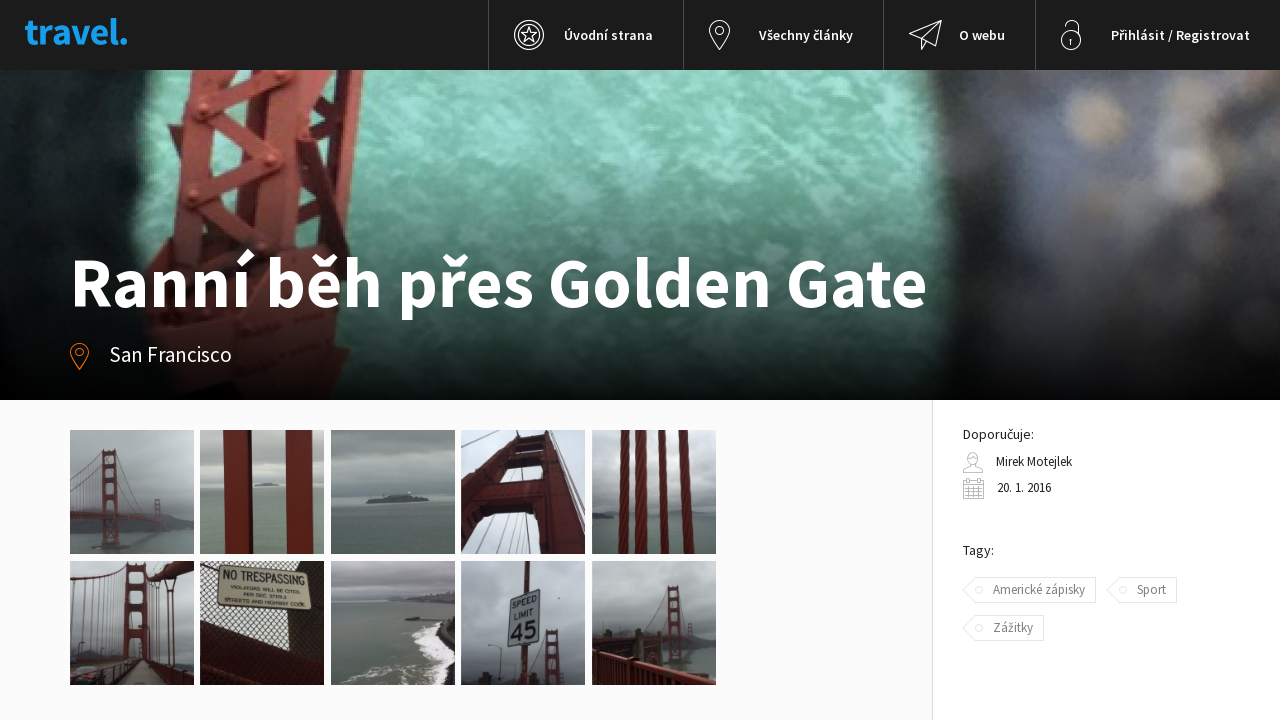

--- FILE ---
content_type: text/html; charset=UTF-8
request_url: https://travel.motejlek.com/ranni-beh-pre-golden-gate/
body_size: 5533
content:
<!DOCTYPE html>
<html lang="cs">
<head>
<meta charset="UTF-8">
<meta name="viewport" content="width=device-width, initial-scale=1">
<link rel="profile" href="http://gmpg.org/xfn/11">
<link rel="pingback" href="https://travel.motejlek.com/xmlrpc.php">

<link href='https://fonts.googleapis.com/css?family=Source+Sans+Pro:400,600,700&subset=latin,latin-ext' rel='stylesheet' type='text/css'>

<link rel="apple-touch-icon" sizes="57x57" href="/apple-touch-icon-57x57.png">
<link rel="apple-touch-icon" sizes="60x60" href="/apple-touch-icon-60x60.png">
<link rel="apple-touch-icon" sizes="72x72" href="/apple-touch-icon-72x72.png">
<link rel="apple-touch-icon" sizes="76x76" href="/apple-touch-icon-76x76.png">
<link rel="apple-touch-icon" sizes="114x114" href="/apple-touch-icon-114x114.png">
<link rel="apple-touch-icon" sizes="120x120" href="/apple-touch-icon-120x120.png">
<link rel="apple-touch-icon" sizes="144x144" href="/apple-touch-icon-144x144.png">
<link rel="apple-touch-icon" sizes="152x152" href="/apple-touch-icon-152x152.png">
<link rel="apple-touch-icon" sizes="180x180" href="/apple-touch-icon-180x180.png">
<link rel="icon" type="image/png" href="/favicon-32x32.png" sizes="32x32">
<link rel="icon" type="image/png" href="/favicon-96x96.png" sizes="96x96">
<link rel="icon" type="image/png" href="/favicon-16x16.png" sizes="16x16">
<link rel="canonical" href="https://travel.motejlek.com/ranni-beh-pre-golden-gate/">
<meta name="msapplication-TileColor" content="#2b5797">
<meta name="msapplication-TileImage" content="/mstile-144x144.png">
<meta name="theme-color" content="#ffffff">




<title>Ranní běh přes Golden Gate &#8211; travel.motejlek.com</title>
<meta name='robots' content='max-image-preview:large' />
<link rel='dns-prefetch' href='//s.w.org' />
<link rel="alternate" type="application/rss+xml" title="travel.motejlek.com &raquo; RSS zdroj" href="https://travel.motejlek.com/feed/" />
<link rel="alternate" type="application/rss+xml" title="travel.motejlek.com &raquo; RSS komentářů" href="https://travel.motejlek.com/comments/feed/" />
<link rel="alternate" type="application/rss+xml" title="travel.motejlek.com &raquo; RSS komentářů pro Ranní běh přes Golden Gate" href="https://travel.motejlek.com/ranni-beh-pre-golden-gate/feed/" />
<link rel='stylesheet' id='wp-block-library-css'  href='https://travel.motejlek.com/wp-includes/css/dist/block-library/style.min.css?ver=5.7.2' type='text/css' media='all' />
<link rel='stylesheet' id='icomoon-css'  href='https://travel.motejlek.com/wp-content/themes/tm/css/style.css?ver=20151130' type='text/css' media='all' />
<link rel='stylesheet' id='template-style-css'  href='https://travel.motejlek.com/wp-content/themes/tm/css/app.css?ver=20151130' type='text/css' media='all' />
<link rel='stylesheet' id='fancybox-css'  href='https://travel.motejlek.com/wp-content/themes/tm/css/jquery.fancybox.css?ver=3' type='text/css' media='all' />
<link rel='stylesheet' id='fancybox-thumbs-css'  href='https://travel.motejlek.com/wp-content/themes/tm/css/jquery.fancybox-thumbs.css?ver=3' type='text/css' media='all' />
<link rel='stylesheet' id='fancybox-buttons-css'  href='https://travel.motejlek.com/wp-content/themes/tm/css/jquery.fancybox-buttons.css?ver=3' type='text/css' media='all' />
<script type='text/javascript' src='https://travel.motejlek.com/wp-content/themes/tm/js/modernizr-latest.js?ver=20150430' id='modernizr-js'></script>
<script type='text/javascript' src='https://travel.motejlek.com/wp-includes/js/jquery/jquery.min.js?ver=3.5.1' id='jquery-core-js'></script>
<script type='text/javascript' src='https://travel.motejlek.com/wp-includes/js/jquery/jquery-migrate.min.js?ver=3.3.2' id='jquery-migrate-js'></script>
<link rel="https://api.w.org/" href="https://travel.motejlek.com/wp-json/" /><link rel="alternate" type="application/json" href="https://travel.motejlek.com/wp-json/wp/v2/posts/1925" /><link rel="EditURI" type="application/rsd+xml" title="RSD" href="https://travel.motejlek.com/xmlrpc.php?rsd" />
<link rel="wlwmanifest" type="application/wlwmanifest+xml" href="https://travel.motejlek.com/wp-includes/wlwmanifest.xml" /> 
<meta name="generator" content="WordPress 5.7.2" />
<link rel="canonical" href="https://travel.motejlek.com/ranni-beh-pre-golden-gate/" />
<link rel='shortlink' href='https://travel.motejlek.com/?p=1925' />
<link rel="alternate" type="application/json+oembed" href="https://travel.motejlek.com/wp-json/oembed/1.0/embed?url=https%3A%2F%2Ftravel.motejlek.com%2Franni-beh-pre-golden-gate%2F" />
<link rel="alternate" type="text/xml+oembed" href="https://travel.motejlek.com/wp-json/oembed/1.0/embed?url=https%3A%2F%2Ftravel.motejlek.com%2Franni-beh-pre-golden-gate%2F&#038;format=xml" />
    <meta property="og:site_name" content="travel.motejlek.com">
    <meta property="og:type" content="article">
    <meta property="og:title" content="Ranní běh přes Golden Gate">
    <meta property="og:description" content="&nbsp; &nbsp; Na světě není slavnější most než Golden Gate. Impozantní brána do Sanfrancické zátoky byla uvedena do provozu ke konci května 1937, výstavba trvala necelých 53 měsíců. Dle názoru odborníka by dnes šlo maximálně o pár měsíců kratší dobu. Při letošním měsíčním pobytu v San Francisku a okolí se mi konečně poštěstilo a lehce&hellip;">
    <meta property="og:url" content="https://travel.motejlek.com/ranni-beh-pre-golden-gate/">
    <meta property="og:image" content="https://travel.motejlek.com/wp-content/uploads/2016/01/IMG_69721.jpg">
    <meta name="twitter:domain" content="travel.motejlek.com">
    <meta name="twitter:card" content="summary">
    <meta name="twitter:title" content="Ranní běh přes Golden Gate">
    <meta name="twitter:description" content="&nbsp; &nbsp; Na světě není slavnější most než Golden Gate. Impozantní brána do Sanfrancické zátoky byla uvedena do provozu ke konci května 1937, výstavba trvala necelých 53 měsíců. Dle názoru odborníka by dnes šlo maximálně o pár měsíců kratší dobu. Při letošním měsíčním pobytu v San Francisku a okolí se mi konečně poštěstilo a lehce&hellip;">
    <meta name="twitter:image:src" content="https://travel.motejlek.com/wp-content/uploads/2016/01/IMG_69721.jpg">
<style type="text/css">.recentcomments a{display:inline !important;padding:0 !important;margin:0 !important;}</style></head>

<body class="post-template-default single single-post postid-1925 single-format-standard group-blog">
	<!-- Google Tag Manager -->
	<noscript><iframe src="//www.googletagmanager.com/ns.html?id=GTM-K9LD6K"
	height="0" width="0" style="display:none;visibility:hidden"></iframe></noscript>
	<script>(function(w,d,s,l,i){w[l]=w[l]||[];w[l].push({'gtm.start':
	new Date().getTime(),event:'gtm.js'});var f=d.getElementsByTagName(s)[0],
	j=d.createElement(s),dl=l!='dataLayer'?'&l='+l:'';j.async=true;j.src=
	'//www.googletagmanager.com/gtm.js?id='+i+dl;f.parentNode.insertBefore(j,f);
	})(window,document,'script','dataLayer','GTM-K9LD6K');</script>
	<!-- End Google Tag Manager -->
    <script async src="//ads.motejlekskocdopole.com/www/delivery/asyncjs.php"></script>
	<div class="topbar">
		<a href="https://travel.motejlek.com" class="topbar__logo"><img src="https://travel.motejlek.com/wp-content/themes/tm/img/travel-logo.svg" alt="travel. logo" class="topbar__logoimg"></a>
		<nav class="topbar__nav topbar__nav--slidedown">
			<ul class="topmenu">
				<li class="topmenu__item"><a href="https://travel.motejlek.com" class="topmenu__href"><i class="topmenu__ico ico-icon-menu-uvodni"></i>Úvodní strana</a></li>
				<li class="topmenu__item"><a href="https://travel.motejlek.com/clanky/" class="topmenu__href"><i class="topmenu__ico ico-icon-menu-kategorie"></i>Všechny články</a></li>
				<li class="topmenu__item"><a href="https://travel.motejlek.com/o-webu/" class="topmenu__href"><i class="topmenu__ico ico-icon-menu-kontakty"></i>O webu</a></li>
				<!-- <li class="topmenu__item"><a href="https://travel.motejlek.com/inzerce/" class="topmenu__href"><i class="topmenu__ico ico-icon-menu-inzerce"></i>Inzerce</a></li> -->
								<li class="topmenu__item"><a href="https://travel.motejlek.com/prihlasit/" class="topmenu__href"><i class="topmenu__ico ico-icon-menu-login"></i>Přihlásit / Registrovat</a></li>
							</ul>
		</nav>
		<button id="js-menu-open" class="topbar__menutoggle" type="button"><i class="ico-hamburger"></i><i class="ico-check"></i> <span class="topbar__menulabel">Menu</span></button>
	</div>




	
		
	<style>
		.imgheader--detail {
			background-image: url('https://travel.motejlek.com/wp-content/uploads/2016/01/IMG_69721-600x260.jpg');
		}

		@media only screen and (min-width: 600px) {
			.imgheader--detail {
				background-image: url('https://travel.motejlek.com/wp-content/uploads/2016/01/IMG_69721-640x330.jpg');
			}

		}
	</style>
		<div itemscope itemtype="http://schema.org/BlogPosting" class="page-content" data-gtm-page="{&quot;locale&quot;:&quot;cs&quot;,&quot;type&quot;:&quot;article detail&quot;,&quot;title&quot;:&quot;Rann\u00ed b\u011bh p\u0159es Golden Gate&quot;}">
		<div class="imgheader imgheader--detail">
			<div class="imgheader__underlay"></div>
			<div class="row">
				<div class="small-12 columns imgheader__fullheight">
					<!-- <a href="#" class="button tiny imgheader__backbutton">Přejít zpět na výpis</a> -->

					<div class="imgheader__destinationmeta">
						<h1 itemprop="name" class="imgheader__destinationtitle">Ranní běh přes Golden Gate</h1>
													<span class="imgheader__location"><i class="ico-icon-menu-kategorie"></i>San Francisco</span>
																	</div>

				</div>
			</div>
		</div>

		<div class="detail">
			<div class="row" data-equalizer>
				<div itemprop="articleBody" class="small-12 medium-9 large-7 columns detail__content" data-equalizer-watch
                     data-gtm-ec-action-detail
                     data-gtm-ec-product="{&quot;name&quot;:&quot;Rann\u00ed b\u011bh p\u0159es Golden Gate&quot;,&quot;brand&quot;:&quot;Mirek Motejlek&quot;,&quot;price&quot;:150,&quot;category&quot;:&quot;Americk\u00e9 z\u00e1pisky\/\u010cerven\u00e9 v\u00edno\/Chalety\/Domy\/fathers.motejlek.com\/Hory\/Hotely\/Jachty\/Kempy\/Letenky\/Ly\u017eov\u00e1n\u00ed\/Pam\u00e1tky\/P\u0159\u00edroda\/Resorty\/Restaurace\/Ryba\u0159en\u00ed\/Safari\/Sport\/Velk\u00e1 voda\/Vily\/Z\u00e1bava\/Z\u00e1\u017eitky&quot;,&quot;date&quot;:&quot;2016-01-20&quot;,&quot;age&quot;:3649}">

					<div id='gallery-1' class='gallery galleryid-1925 gallery-columns-3 gallery-size-thumbnail'><figure class='gallery-item'>
			<div class='gallery-icon landscape'>
				<a href='https://travel.motejlek.com/wp-content/uploads/2016/01/IMG_7027-1.jpg'><img width="150" height="150" src="https://travel.motejlek.com/wp-content/uploads/2016/01/IMG_7027-1-150x150.jpg" class="attachment-thumbnail size-thumbnail" alt="" loading="lazy" /></a>
			</div>
				<figcaption class='wp-caption-text gallery-caption' id='gallery-1-1967'>
				Visutý krasavec
				</figcaption></figure><figure class='gallery-item'>
			<div class='gallery-icon landscape'>
				<a href='https://travel.motejlek.com/wp-content/uploads/2016/01/IMG_69731.jpg'><img width="150" height="150" src="https://travel.motejlek.com/wp-content/uploads/2016/01/IMG_69731-150x150.jpg" class="attachment-thumbnail size-thumbnail" alt="" loading="lazy" /></a>
			</div>
				<figcaption class='wp-caption-text gallery-caption' id='gallery-1-1968'>
				V dáli Alcatraz
				</figcaption></figure><figure class='gallery-item'>
			<div class='gallery-icon landscape'>
				<a href='https://travel.motejlek.com/wp-content/uploads/2016/01/IMG_6968.jpg'><img width="150" height="150" src="https://travel.motejlek.com/wp-content/uploads/2016/01/IMG_6968-150x150.jpg" class="attachment-thumbnail size-thumbnail" alt="" loading="lazy" /></a>
			</div>
				<figcaption class='wp-caption-text gallery-caption' id='gallery-1-1969'>
				Blikající Alcatraz
				</figcaption></figure><figure class='gallery-item'>
			<div class='gallery-icon portrait'>
				<a href='https://travel.motejlek.com/wp-content/uploads/2016/01/IMG_69631-e1453256088628.jpg'><img width="150" height="150" src="https://travel.motejlek.com/wp-content/uploads/2016/01/IMG_69631-e1453256088628-150x150.jpg" class="attachment-thumbnail size-thumbnail" alt="" loading="lazy" /></a>
			</div>
				<figcaption class='wp-caption-text gallery-caption' id='gallery-1-1970'>
				Ocelový pylon složený z tisíce ocelových krabiček
				</figcaption></figure><figure class='gallery-item'>
			<div class='gallery-icon portrait'>
				<a href='https://travel.motejlek.com/wp-content/uploads/2016/01/IMG_69591-e1453256108563.jpg'><img width="150" height="150" src="https://travel.motejlek.com/wp-content/uploads/2016/01/IMG_69591-e1453256108563-150x150.jpg" class="attachment-thumbnail size-thumbnail" alt="" loading="lazy" /></a>
			</div>
				<figcaption class='wp-caption-text gallery-caption' id='gallery-1-1971'>
				Mostní lana
				</figcaption></figure><figure class='gallery-item'>
			<div class='gallery-icon portrait'>
				<a href='https://travel.motejlek.com/wp-content/uploads/2016/01/IMG_69531-e1453256143223.jpg'><img width="150" height="150" src="https://travel.motejlek.com/wp-content/uploads/2016/01/IMG_69531-e1453256143223-150x150.jpg" class="attachment-thumbnail size-thumbnail" alt="" loading="lazy" /></a>
			</div>
				<figcaption class='wp-caption-text gallery-caption' id='gallery-1-1972'>
				Pylon a lana
				</figcaption></figure><figure class='gallery-item'>
			<div class='gallery-icon portrait'>
				<a href='https://travel.motejlek.com/wp-content/uploads/2016/01/IMG_69521-e1453256176921.jpg'><img width="150" height="150" src="https://travel.motejlek.com/wp-content/uploads/2016/01/IMG_69521-e1453256176921-150x150.jpg" class="attachment-thumbnail size-thumbnail" alt="" loading="lazy" /></a>
			</div>
				<figcaption class='wp-caption-text gallery-caption' id='gallery-1-1973'>
				Zákazy ke Golden Gate tak nějak patří
				</figcaption></figure><figure class='gallery-item'>
			<div class='gallery-icon landscape'>
				<a href='https://travel.motejlek.com/wp-content/uploads/2016/01/IMG_6950.jpg'><img width="150" height="150" src="https://travel.motejlek.com/wp-content/uploads/2016/01/IMG_6950-150x150.jpg" class="attachment-thumbnail size-thumbnail" alt="" loading="lazy" /></a>
			</div>
				<figcaption class='wp-caption-text gallery-caption' id='gallery-1-1974'>
				Pohled na San Francisko
				</figcaption></figure><figure class='gallery-item'>
			<div class='gallery-icon portrait'>
				<a href='https://travel.motejlek.com/wp-content/uploads/2016/01/IMG_69481-e1453256215669.jpg'><img width="150" height="150" src="https://travel.motejlek.com/wp-content/uploads/2016/01/IMG_69481-e1453256215669-150x150.jpg" class="attachment-thumbnail size-thumbnail" alt="" loading="lazy" /></a>
			</div>
				<figcaption class='wp-caption-text gallery-caption' id='gallery-1-1975'>
				Rychlost na mostě je mírně omezena. Když není hustý provoz, dodržuje ji málokdo 
				</figcaption></figure><figure class='gallery-item'>
			<div class='gallery-icon portrait'>
				<a href='https://travel.motejlek.com/wp-content/uploads/2016/01/IMG_69471-e1453256238272.jpg'><img width="150" height="150" src="https://travel.motejlek.com/wp-content/uploads/2016/01/IMG_69471-e1453256238272-150x150.jpg" class="attachment-thumbnail size-thumbnail" alt="" loading="lazy" /></a>
			</div></figure>
		</div>

<p>&nbsp;</p>
<div id='gallery-2' class='gallery galleryid-1925 gallery-columns-3 gallery-size-thumbnail'><figure class='gallery-item'>
			<div class='gallery-icon landscape'>
				<a href='https://travel.motejlek.com/wp-content/uploads/2016/01/IMG_69721.jpg'><img width="150" height="150" src="https://travel.motejlek.com/wp-content/uploads/2016/01/IMG_69721-150x150.jpg" class="attachment-thumbnail size-thumbnail" alt="" loading="lazy" /></a>
			</div>
				<figcaption class='wp-caption-text gallery-caption' id='gallery-2-1938'>
				Pravidelná díra v prostoru pro chodce.
				</figcaption></figure><figure class='gallery-item'>
			<div class='gallery-icon landscape'>
				<a href='https://travel.motejlek.com/wp-content/uploads/2016/01/IMG_6964.jpg'><img width="150" height="150" src="https://travel.motejlek.com/wp-content/uploads/2016/01/IMG_6964-150x150.jpg" class="attachment-thumbnail size-thumbnail" alt="" loading="lazy" /></a>
			</div></figure><figure class='gallery-item'>
			<div class='gallery-icon portrait'>
				<a href='https://travel.motejlek.com/wp-content/uploads/2016/01/IMG_6966-e1453242179873.jpg'><img width="150" height="150" src="https://travel.motejlek.com/wp-content/uploads/2016/01/IMG_6966-e1453242179873-150x150.jpg" class="attachment-thumbnail size-thumbnail" alt="" loading="lazy" /></a>
			</div></figure><figure class='gallery-item'>
			<div class='gallery-icon portrait'>
				<a href='https://travel.motejlek.com/wp-content/uploads/2016/01/IMG_6975-e1453242223501.jpg'><img width="150" height="150" src="https://travel.motejlek.com/wp-content/uploads/2016/01/IMG_6975-e1453242223501-150x150.jpg" class="attachment-thumbnail size-thumbnail" alt="" loading="lazy" /></a>
			</div></figure><figure class='gallery-item'>
			<div class='gallery-icon landscape'>
				<a href='https://travel.motejlek.com/wp-content/uploads/2016/01/IMG_6980.jpg'><img width="150" height="150" src="https://travel.motejlek.com/wp-content/uploads/2016/01/IMG_6980-150x150.jpg" class="attachment-thumbnail size-thumbnail" alt="" loading="lazy" /></a>
			</div>
				<figcaption class='wp-caption-text gallery-caption' id='gallery-2-1942'>
				V dáli San Francisco
				</figcaption></figure><figure class='gallery-item'>
			<div class='gallery-icon portrait'>
				<a href='https://travel.motejlek.com/wp-content/uploads/2016/01/IMG_6982-e1453242276705.jpg'><img width="150" height="150" src="https://travel.motejlek.com/wp-content/uploads/2016/01/IMG_6982-e1453242276705-150x150.jpg" class="attachment-thumbnail size-thumbnail" alt="" loading="lazy" /></a>
			</div>
				<figcaption class='wp-caption-text gallery-caption' id='gallery-2-1943'>
				Posuvný pracovní vozík
				</figcaption></figure><figure class='gallery-item'>
			<div class='gallery-icon portrait'>
				<a href='https://travel.motejlek.com/wp-content/uploads/2016/01/IMG_6983-e1453242302425.jpg'><img width="150" height="150" src="https://travel.motejlek.com/wp-content/uploads/2016/01/IMG_6983-e1453242302425-150x150.jpg" class="attachment-thumbnail size-thumbnail" alt="" loading="lazy" /></a>
			</div></figure><figure class='gallery-item'>
			<div class='gallery-icon landscape'>
				<a href='https://travel.motejlek.com/wp-content/uploads/2016/01/IMG_6984.jpg'><img width="150" height="150" src="https://travel.motejlek.com/wp-content/uploads/2016/01/IMG_6984-150x150.jpg" class="attachment-thumbnail size-thumbnail" alt="" loading="lazy" /></a>
			</div></figure><figure class='gallery-item'>
			<div class='gallery-icon landscape'>
				<a href='https://travel.motejlek.com/wp-content/uploads/2016/01/IMG_6987.jpg'><img width="150" height="150" src="https://travel.motejlek.com/wp-content/uploads/2016/01/IMG_6987-150x150.jpg" class="attachment-thumbnail size-thumbnail" alt="" loading="lazy" /></a>
			</div>
				<figcaption class='wp-caption-text gallery-caption' id='gallery-2-1946'>
				Pod mostem stojí tento dům se solárními panely. 
				</figcaption></figure><figure class='gallery-item'>
			<div class='gallery-icon landscape'>
				<a href='https://travel.motejlek.com/wp-content/uploads/2016/01/IMG_7020.jpg'><img width="150" height="150" src="https://travel.motejlek.com/wp-content/uploads/2016/01/IMG_7020-150x150.jpg" class="attachment-thumbnail size-thumbnail" alt="" loading="lazy" /></a>
			</div></figure>
		</div>

<p>&nbsp;</p>
<p>Na světě není slavnější most než Golden Gate. Impozantní brána do Sanfrancické zátoky byla uvedena do provozu ke konci května 1937, výstavba trvala necelých 53 měsíců. Dle názoru odborníka by dnes šlo maximálně o pár měsíců kratší dobu.</p>
<p>Při letošním měsíčním pobytu v San Francisku a okolí se mi konečně poštěstilo a lehce přes 2700 metrů dlouhý Golden Gate jsem si po ránu parkrát tam a zpátky přeběhl. Byl to opravdu zážitek, který každému doporučuji. Není to sice nejzdravější, ale o to úchvatnější.</p>
<p>Člověk na mostě spatří detaily, které neznají ani místní. Na pár fotografiích jsem se je pokusil zaznamenat.</p>
<p>&nbsp;</p>
<div id='gallery-3' class='gallery galleryid-1925 gallery-columns-3 gallery-size-thumbnail'><figure class='gallery-item'>
			<div class='gallery-icon portrait'>
				<a href='https://travel.motejlek.com/wp-content/uploads/2016/01/IMG_6999-e1453254208757.jpg'><img width="150" height="150" src="https://travel.motejlek.com/wp-content/uploads/2016/01/IMG_6999-e1453254208757-150x150.jpg" class="attachment-thumbnail size-thumbnail" alt="" loading="lazy" /></a>
			</div>
				<figcaption class='wp-caption-text gallery-caption' id='gallery-3-1948'>
				Tragedie z prosince 1997, kdy dvouleté děvčátko propadlo mezerou a zabilo se
				</figcaption></figure><figure class='gallery-item'>
			<div class='gallery-icon landscape'>
				<a href='https://travel.motejlek.com/wp-content/uploads/2016/01/IMG_7004.jpg'><img width="150" height="150" src="https://travel.motejlek.com/wp-content/uploads/2016/01/IMG_7004-150x150.jpg" class="attachment-thumbnail size-thumbnail" alt="" loading="lazy" /></a>
			</div>
				<figcaption class='wp-caption-text gallery-caption' id='gallery-3-1949'>
				Na mostě se neustále pracuje/opravuje
				</figcaption></figure><figure class='gallery-item'>
			<div class='gallery-icon portrait'>
				<a href='https://travel.motejlek.com/wp-content/uploads/2016/01/IMG_7005-e1453254274747.jpg'><img width="150" height="150" src="https://travel.motejlek.com/wp-content/uploads/2016/01/IMG_7005-e1453254274747-150x150.jpg" class="attachment-thumbnail size-thumbnail" alt="" loading="lazy" /></a>
			</div></figure><figure class='gallery-item'>
			<div class='gallery-icon portrait'>
				<a href='https://travel.motejlek.com/wp-content/uploads/2016/01/IMG_7006-e1453254303464.jpg'><img width="150" height="150" src="https://travel.motejlek.com/wp-content/uploads/2016/01/IMG_7006-e1453254303464-150x150.jpg" class="attachment-thumbnail size-thumbnail" alt="" loading="lazy" /></a>
			</div></figure><figure class='gallery-item'>
			<div class='gallery-icon landscape'>
				<a href='https://travel.motejlek.com/wp-content/uploads/2016/01/IMG_7007.jpg'><img width="150" height="150" src="https://travel.motejlek.com/wp-content/uploads/2016/01/IMG_7007-150x150.jpg" class="attachment-thumbnail size-thumbnail" alt="" loading="lazy" /></a>
			</div>
				<figcaption class='wp-caption-text gallery-caption' id='gallery-3-1952'>
				Ze strany od San Franciska je levý chodník pouze pro cyklisty.
				</figcaption></figure><figure class='gallery-item'>
			<div class='gallery-icon portrait'>
				<a href='https://travel.motejlek.com/wp-content/uploads/2016/01/IMG_7008-e1453254374789.jpg'><img width="150" height="150" src="https://travel.motejlek.com/wp-content/uploads/2016/01/IMG_7008-e1453254374789-150x150.jpg" class="attachment-thumbnail size-thumbnail" alt="" loading="lazy" /></a>
			</div></figure><figure class='gallery-item'>
			<div class='gallery-icon portrait'>
				<a href='https://travel.motejlek.com/wp-content/uploads/2016/01/IMG_7009-e1453254410593.jpg'><img width="150" height="150" src="https://travel.motejlek.com/wp-content/uploads/2016/01/IMG_7009-e1453254410593-150x150.jpg" class="attachment-thumbnail size-thumbnail" alt="" loading="lazy" /></a>
			</div></figure><figure class='gallery-item'>
			<div class='gallery-icon portrait'>
				<a href='https://travel.motejlek.com/wp-content/uploads/2016/01/IMG_7014-e1453254455137.jpg'><img width="150" height="150" src="https://travel.motejlek.com/wp-content/uploads/2016/01/IMG_7014-e1453254455137-150x150.jpg" class="attachment-thumbnail size-thumbnail" alt="" loading="lazy" /></a>
			</div></figure><figure class='gallery-item'>
			<div class='gallery-icon portrait'>
				<a href='https://travel.motejlek.com/wp-content/uploads/2016/01/IMG_7018-e1453254491171.jpg'><img width="150" height="150" src="https://travel.motejlek.com/wp-content/uploads/2016/01/IMG_7018-e1453254491171-150x150.jpg" class="attachment-thumbnail size-thumbnail" alt="" loading="lazy" /></a>
			</div></figure><figure class='gallery-item'>
			<div class='gallery-icon landscape'>
				<a href='https://travel.motejlek.com/wp-content/uploads/2016/01/IMG_7021.jpg'><img width="150" height="150" src="https://travel.motejlek.com/wp-content/uploads/2016/01/IMG_7021-150x150.jpg" class="attachment-thumbnail size-thumbnail" alt="" loading="lazy" /></a>
			</div></figure>
		</div>

<p>&nbsp;</p>
<p>&nbsp;</p>
<div id='gallery-4' class='gallery galleryid-1925 gallery-columns-3 gallery-size-thumbnail'><figure class='gallery-item'>
			<div class='gallery-icon landscape'>
				<a href='https://travel.motejlek.com/wp-content/uploads/2016/01/IMG_7019.jpg'><img width="150" height="150" src="https://travel.motejlek.com/wp-content/uploads/2016/01/IMG_7019-150x150.jpg" class="attachment-thumbnail size-thumbnail" alt="" loading="lazy" /></a>
			</div>
				<figcaption class='wp-caption-text gallery-caption' id='gallery-4-1960'>
				Klíče a mince poblíž pojízdné rampy
				</figcaption></figure><figure class='gallery-item'>
			<div class='gallery-icon landscape'>
				<a href='https://travel.motejlek.com/wp-content/uploads/2016/01/IMG_7022.jpg'><img width="150" height="150" src="https://travel.motejlek.com/wp-content/uploads/2016/01/IMG_7022-150x150.jpg" class="attachment-thumbnail size-thumbnail" alt="" loading="lazy" /></a>
			</div>
				<figcaption class='wp-caption-text gallery-caption' id='gallery-4-1961'>
				V dáli Bay Bridge spojující San Francisco a ostrov Yerba Buena
				</figcaption></figure><figure class='gallery-item'>
			<div class='gallery-icon portrait'>
				<a href='https://travel.motejlek.com/wp-content/uploads/2016/01/IMG_7023-e1453254679194.jpg'><img width="150" height="150" src="https://travel.motejlek.com/wp-content/uploads/2016/01/IMG_7023-e1453254679194-150x150.jpg" class="attachment-thumbnail size-thumbnail" alt="" loading="lazy" /></a>
			</div>
				<figcaption class='wp-caption-text gallery-caption' id='gallery-4-1962'>
				Chvíli jsem tam měl i 12 mil, což představuje 22,5 km/h
				</figcaption></figure><figure class='gallery-item'>
			<div class='gallery-icon portrait'>
				<a href='https://travel.motejlek.com/wp-content/uploads/2016/01/IMG_7025-e1453254702694.jpg'><img width="150" height="150" src="https://travel.motejlek.com/wp-content/uploads/2016/01/IMG_7025-e1453254702694-150x150.jpg" class="attachment-thumbnail size-thumbnail" alt="" loading="lazy" /></a>
			</div>
				<figcaption class='wp-caption-text gallery-caption' id='gallery-4-1963'>
				Stavbu most řídil Joseph Baermann Strauss
				</figcaption></figure><figure class='gallery-item'>
			<div class='gallery-icon landscape'>
				<a href='https://travel.motejlek.com/wp-content/uploads/2016/01/IMG_7026.jpg'><img width="150" height="150" src="https://travel.motejlek.com/wp-content/uploads/2016/01/IMG_7026-150x150.jpg" class="attachment-thumbnail size-thumbnail" alt="" loading="lazy" /></a>
			</div>
				<figcaption class='wp-caption-text gallery-caption' id='gallery-4-1964'>
				Pohled na most ze sanfranciské strany
				</figcaption></figure>
		</div>


				</div>
				<div class="large-2 show-for-large-up columns detail__spacer" data-equalizer-watch></div>
				<div class="small-12 medium-3 columns detail__sidebar" data-equalizer-watch>
					
					<div class="destination-info">
						<h4 class="destination-info__title">Doporučuje:</h4>
						<span itemprop="author" class="destination-info__meta"><i class="ico-user destination-info__icon"></i> Mirek Motejlek </span>						<time class="postdate destination-info__meta"><i class="ico-date destination-info__icon"></i> 20. 1. 2016</time>
					</div>		
					
							
					<div class="destination-info">
						<h4 class="destination-info__title">Tagy:</h4>
						<ul itemprop="keywords" class="taglist">
							<li class="taglist__item"><a href="https://travel.motejlek.com/?s=&ostatni=americke-zapisky" class="taglist__href"><span class="taglist__name">Americké zápisky</span></a></li><li class="taglist__item"><a href="https://travel.motejlek.com/?s=&ostatni=sport" class="taglist__href"><span class="taglist__name">Sport</span></a></li><li class="taglist__item"><a href="https://travel.motejlek.com/?s=&ostatni=zazitky" class="taglist__href"><span class="taglist__name">Zážitky</span></a></li>						</ul>
					</div>
					
				</div>
			</div>
		</div> <!-- .detail -->
	</div> <!-- .page-content -->

		

    <div class="page-footer row">
        <div class="small-6 small-centered medium-6 medium-uncentered columns">
            <a href="https://travel.motejlek.com" class="page-footer__logo"><img src="https://travel.motejlek.com/wp-content/themes/tm/img/footer-logo.svg" class="page-footer__logoimg" alt="travel.motejlek.com"></a>
        </div>
        <div class="small-12 medium-6 columns">
            <nav class="page-footer__menu">
                <ul class="footer-menu">
                    <li class="footer-menu__item"><a href="https://travel.motejlek.com/o-webu/" class="footer-menu__href">O projektu</a></li>
                    <!-- <li class="footer-menu__item"><a href="#" class="footer-menu__href">Náš team</a></li> -->
                    <li class="footer-menu__item"><a href="https://travel.motejlek.com/inzerce/" class="footer-menu__href">Inzerce</a></li>
                    <li class="footer-menu__item"><a href="https://travel.motejlek.com/zasady-zpracovani-osobnich-udaju-a-pouzivani-cookies/" class="footer-menu__href">Prohlášení o použití cookies</a></li>
                </ul>
            </nav>
        </div>
    </div>

    <div class="page-end">
        <div class="row">
            <div class="small-12 medium-6 columns">
                <p class="page-end__links">
                    <a href="https://www.motejlekskocdopole.com" class="page-end__link">MotejlekSkocdopole.com</a><span class="page-end__sep"> | </span>
                    <a href="http://www.schmetterlingenergy.com" class="page-end__link">SchmetterlingEnergy.com</a>
                </p>
            </div>
            <div class="small-12 medium-6 columns">
                <p class="page-end__legal">&copy; 2014 - 2026 Všechna práva vyhrazena.</p>
            </div>
        </div>
    </div>


<script type='text/javascript' src='https://travel.motejlek.com/wp-content/themes/tm/js/main.js?ver=20151130' id='main-js'></script>
<script type='text/javascript' src='https://travel.motejlek.com/wp-content/themes/tm/js/track-gtm-ec.js?ver=20150503' id='track-gtm-js'></script>
<script type='text/javascript' src='https://travel.motejlek.com/wp-content/themes/tm/js/jquery.fancybox.js?ver=20150430' id='fancybox-js'></script>
<script type='text/javascript' src='https://travel.motejlek.com/wp-content/themes/tm/js/jquery.fancybox-thumbs.js?ver=20150430' id='fancybox-thumbs-js'></script>
<script type='text/javascript' src='https://travel.motejlek.com/wp-content/themes/tm/js/jquery.fancybox-buttons.js?ver=20151130' id='fancybox-buttons-js'></script>
<script type='text/javascript' src='https://travel.motejlek.com/wp-content/themes/tm/js/jquery.pjax.js?ver=20150430' id='jquery.pjax-js'></script>
<script type='text/javascript' src='https://travel.motejlek.com/wp-includes/js/wp-embed.min.js?ver=5.7.2' id='wp-embed-js'></script>

    <script>
        $(document).foundation({
          equalizer : {
            // Specify if Equalizer should make elements equal height once they become stacked.
            equalize_on_stack: true
          }
        });
    </script>

    
</body>
</html>


--- FILE ---
content_type: text/css
request_url: https://travel.motejlek.com/wp-content/themes/tm/css/style.css?ver=20151130
body_size: 366
content:
@font-face {
	font-family: 'travelmotejlek';
	src:url('fonts/travelmotejlek.eot?18f86j');
	src:url('fonts/travelmotejlek.eot?#iefix18f86j') format('embedded-opentype'),
		url('fonts/travelmotejlek.ttf?18f86j') format('truetype'),
		url('fonts/travelmotejlek.woff?18f86j') format('woff'),
		url('fonts/travelmotejlek.svg?18f86j#travelmotejlek') format('svg');
	font-weight: normal;
	font-style: normal;
}

[class^="ico-"], [class*=" ico-"] {
	font-family: 'travelmotejlek';
	speak: none;
	font-style: normal;
	font-weight: normal;
	font-variant: normal;
	text-transform: none;
	line-height: 1;

	/* Better Font Rendering =========== */
	-webkit-font-smoothing: antialiased;
	-moz-osx-font-smoothing: grayscale;
}

.ico-grid:before {
	content: "\e60e";
}
.ico-funnel:before {
	content: "\e60f";
}
.ico-hamburger:before {
	content: "\e610";
}
.ico-check:before {
	content: "\e605";
}
.ico-arrow-down:before {
	content: "\e606";
}
.ico-arrow-right:before {
	content: "\e607";
}
.ico-magnify:before {
	content: "\e608";
}
.ico-map:before {
	content: "\e609";
}
.ico-star-empty:before {
	content: "\e60d";
}
.ico-star-full:before {
	content: "\e60a";
}
.ico-user:before {
	content: "\e60b";
}
.ico-date:before {
	content: "\e60c";
}
.ico-icon-menu-uvodni:before {
	content: "\e600";
}
.ico-icon-menu-inzerce:before {
	content: "\e601";
}
.ico-icon-menu-kategorie:before {
	content: "\e602";
}
.ico-icon-menu-kontakty:before {
	content: "\e603";
}
.ico-icon-menu-login:before {
	content: "\e604";
}
.ico-icon-menu-login-close:before {
	content: "\e611";
}


--- FILE ---
content_type: text/css
request_url: https://travel.motejlek.com/wp-content/themes/tm/css/app.css?ver=20151130
body_size: 21145
content:
/*! normalize.css v3.0.3 | MIT License | github.com/necolas/normalize.css */
/**
 * 1. Set default font family to sans-serif.
 * 2. Prevent iOS and IE text size adjust after device orientation change,
 *    without disabling user zoom.
 */
html {
  font-family: sans-serif;
  /* 1 */
  -ms-text-size-adjust: 100%;
  /* 2 */
  -webkit-text-size-adjust: 100%;
  /* 2 */ }

/**
 * Remove default margin.
 */
body {
  margin: 0; }

/* HTML5 display definitions
   ========================================================================== */
/**
 * Correct `block` display not defined for any HTML5 element in IE 8/9.
 * Correct `block` display not defined for `details` or `summary` in IE 10/11
 * and Firefox.
 * Correct `block` display not defined for `main` in IE 11.
 */
article,
aside,
details,
figcaption,
figure,
footer,
header,
hgroup,
main,
menu,
nav,
section,
summary {
  display: block; }

/**
 * 1. Correct `inline-block` display not defined in IE 8/9.
 * 2. Normalize vertical alignment of `progress` in Chrome, Firefox, and Opera.
 */
audio,
canvas,
progress,
video {
  display: inline-block;
  /* 1 */
  vertical-align: baseline;
  /* 2 */ }

/**
 * Prevent modern browsers from displaying `audio` without controls.
 * Remove excess height in iOS 5 devices.
 */
audio:not([controls]) {
  display: none;
  height: 0; }

/**
 * Address `[hidden]` styling not present in IE 8/9/10.
 * Hide the `template` element in IE 8/9/10/11, Safari, and Firefox < 22.
 */
[hidden],
template {
  display: none; }

/* Links
   ========================================================================== */
/**
 * Remove the gray background color from active links in IE 10.
 */
a {
  background-color: transparent; }

/**
 * Improve readability of focused elements when they are also in an
 * active/hover state.
 */
a:active,
a:hover {
  outline: 0; }

/* Text-level semantics
   ========================================================================== */
/**
 * Address styling not present in IE 8/9/10/11, Safari, and Chrome.
 */
abbr[title] {
  border-bottom: 1px dotted; }

/**
 * Address style set to `bolder` in Firefox 4+, Safari, and Chrome.
 */
b,
strong {
  font-weight: bold; }

/**
 * Address styling not present in Safari and Chrome.
 */
dfn {
  font-style: italic; }

/**
 * Address variable `h1` font-size and margin within `section` and `article`
 * contexts in Firefox 4+, Safari, and Chrome.
 */
h1 {
  font-size: 2em;
  margin: 0.67em 0; }

/**
 * Address styling not present in IE 8/9.
 */
mark {
  background: #ff0;
  color: #000; }

/**
 * Address inconsistent and variable font size in all browsers.
 */
small {
  font-size: 80%; }

/**
 * Prevent `sub` and `sup` affecting `line-height` in all browsers.
 */
sub,
sup {
  font-size: 75%;
  line-height: 0;
  position: relative;
  vertical-align: baseline; }

sup {
  top: -0.5em; }

sub {
  bottom: -0.25em; }

/* Embedded content
   ========================================================================== */
/**
 * Remove border when inside `a` element in IE 8/9/10.
 */
img {
  border: 0; }

/**
 * Correct overflow not hidden in IE 9/10/11.
 */
svg:not(:root) {
  overflow: hidden; }

/* Grouping content
   ========================================================================== */
/**
 * Address margin not present in IE 8/9 and Safari.
 */
figure {
  margin: 1em 40px; }

/**
 * Address differences between Firefox and other browsers.
 */
hr {
  box-sizing: content-box;
  height: 0; }

/**
 * Contain overflow in all browsers.
 */
pre {
  overflow: auto; }

/**
 * Address odd `em`-unit font size rendering in all browsers.
 */
code,
kbd,
pre,
samp {
  font-family: monospace, monospace;
  font-size: 1em; }

/* Forms
   ========================================================================== */
/**
 * Known limitation: by default, Chrome and Safari on OS X allow very limited
 * styling of `select`, unless a `border` property is set.
 */
/**
 * 1. Correct color not being inherited.
 *    Known issue: affects color of disabled elements.
 * 2. Correct font properties not being inherited.
 * 3. Address margins set differently in Firefox 4+, Safari, and Chrome.
 */
button,
input,
optgroup,
select,
textarea {
  color: inherit;
  /* 1 */
  font: inherit;
  /* 2 */
  margin: 0;
  /* 3 */ }

/**
 * Address `overflow` set to `hidden` in IE 8/9/10/11.
 */
button {
  overflow: visible; }

/**
 * Address inconsistent `text-transform` inheritance for `button` and `select`.
 * All other form control elements do not inherit `text-transform` values.
 * Correct `button` style inheritance in Firefox, IE 8/9/10/11, and Opera.
 * Correct `select` style inheritance in Firefox.
 */
button,
select {
  text-transform: none; }

/**
 * 1. Avoid the WebKit bug in Android 4.0.* where (2) destroys native `audio`
 *    and `video` controls.
 * 2. Correct inability to style clickable `input` types in iOS.
 * 3. Improve usability and consistency of cursor style between image-type
 *    `input` and others.
 */
button,
html input[type="button"],
input[type="reset"],
input[type="submit"] {
  -webkit-appearance: button;
  /* 2 */
  cursor: pointer;
  /* 3 */ }

/**
 * Re-set default cursor for disabled elements.
 */
button[disabled],
html input[disabled] {
  cursor: default; }

/**
 * Remove inner padding and border in Firefox 4+.
 */
button::-moz-focus-inner,
input::-moz-focus-inner {
  border: 0;
  padding: 0; }

/**
 * Address Firefox 4+ setting `line-height` on `input` using `!important` in
 * the UA stylesheet.
 */
input {
  line-height: normal; }

/**
 * It's recommended that you don't attempt to style these elements.
 * Firefox's implementation doesn't respect box-sizing, padding, or width.
 *
 * 1. Address box sizing set to `content-box` in IE 8/9/10.
 * 2. Remove excess padding in IE 8/9/10.
 */
input[type="checkbox"],
input[type="radio"] {
  box-sizing: border-box;
  /* 1 */
  padding: 0;
  /* 2 */ }

/**
 * Fix the cursor style for Chrome's increment/decrement buttons. For certain
 * `font-size` values of the `input`, it causes the cursor style of the
 * decrement button to change from `default` to `text`.
 */
input[type="number"]::-webkit-inner-spin-button,
input[type="number"]::-webkit-outer-spin-button {
  height: auto; }

/**
 * 1. Address `appearance` set to `searchfield` in Safari and Chrome.
 * 2. Address `box-sizing` set to `border-box` in Safari and Chrome.
 */
input[type="search"] {
  -webkit-appearance: textfield;
  /* 1 */
  box-sizing: content-box;
  /* 2 */ }

/**
 * Remove inner padding and search cancel button in Safari and Chrome on OS X.
 * Safari (but not Chrome) clips the cancel button when the search input has
 * padding (and `textfield` appearance).
 */
input[type="search"]::-webkit-search-cancel-button,
input[type="search"]::-webkit-search-decoration {
  -webkit-appearance: none; }

/**
 * Define consistent border, margin, and padding.
 */
fieldset {
  border: 1px solid #c0c0c0;
  margin: 0 2px;
  padding: 0.35em 0.625em 0.75em; }

/**
 * 1. Correct `color` not being inherited in IE 8/9/10/11.
 * 2. Remove padding so people aren't caught out if they zero out fieldsets.
 */
legend {
  border: 0;
  /* 1 */
  padding: 0;
  /* 2 */ }

/**
 * Remove default vertical scrollbar in IE 8/9/10/11.
 */
textarea {
  overflow: auto; }

/**
 * Don't inherit the `font-weight` (applied by a rule above).
 * NOTE: the default cannot safely be changed in Chrome and Safari on OS X.
 */
optgroup {
  font-weight: bold; }

/* Tables
   ========================================================================== */
/**
 * Remove most spacing between table cells.
 */
table {
  border-collapse: collapse;
  border-spacing: 0; }

td,
th {
  padding: 0; }

meta.foundation-version {
  font-family: "/5.5.2/"; }

meta.foundation-mq-small {
  font-family: "/only screen/";
  width: 0; }

meta.foundation-mq-small-only {
  font-family: "/only screen and (max-width: 40em)/";
  width: 0; }

meta.foundation-mq-medium {
  font-family: "/only screen and (min-width:40.0625em)/";
  width: 40.0625em; }

meta.foundation-mq-medium-only {
  font-family: "/only screen and (min-width:40.0625em) and (max-width:64em)/";
  width: 40.0625em; }

meta.foundation-mq-large {
  font-family: "/only screen and (min-width:64.0625em)/";
  width: 64.0625em; }

meta.foundation-mq-large-only {
  font-family: "/only screen and (min-width:64.0625em) and (max-width:90em)/";
  width: 64.0625em; }

meta.foundation-mq-xlarge {
  font-family: "/only screen and (min-width:90.0625em)/";
  width: 90.0625em; }

meta.foundation-mq-xlarge-only {
  font-family: "/only screen and (min-width:90.0625em) and (max-width:120em)/";
  width: 90.0625em; }

meta.foundation-mq-xxlarge {
  font-family: "/only screen and (min-width:120.0625em)/";
  width: 120.0625em; }

meta.foundation-data-attribute-namespace {
  font-family: false; }

html, body {
  height: 100%; }

html {
  box-sizing: border-box; }

*,
*:before,
*:after {
  -webkit-box-sizing: inherit;
  -moz-box-sizing: inherit;
  box-sizing: inherit; }

html,
body {
  font-size: 100%; }

body {
  background: #fff;
  color: #222;
  cursor: auto;
  font-family: "Source Sans Pro", "Helvetica Neue", Helvetica, Roboto, Arial, sans-serif;
  font-style: normal;
  font-weight: normal;
  line-height: 1.5;
  margin: 0;
  padding: 0;
  position: relative; }

a:hover {
  cursor: pointer; }

img {
  max-width: 100%;
  height: auto; }

img {
  -ms-interpolation-mode: bicubic; }

#map_canvas img,
#map_canvas embed,
#map_canvas object,
.map_canvas img,
.map_canvas embed,
.map_canvas object,
.mqa-display img,
.mqa-display embed,
.mqa-display object {
  max-width: none !important; }

.left {
  float: left !important; }

.right {
  float: right !important; }

.clearfix:before, .clearfix:after {
  content: " ";
  display: table; }

.clearfix:after {
  clear: both; }

.hide {
  display: none; }

.invisible {
  visibility: hidden; }

.antialiased {
  -webkit-font-smoothing: antialiased;
  -moz-osx-font-smoothing: grayscale; }

img {
  display: inline-block;
  vertical-align: middle; }

textarea {
  height: auto;
  min-height: 50px; }

select {
  width: 100%; }

.row {
  margin: 0 auto;
  max-width: 73.1875rem;
  width: 100%; }
  .row:before, .row:after {
    content: " ";
    display: table; }
  .row:after {
    clear: both; }
  .row.collapse > .column,
  .row.collapse > .columns {
    padding-left: 0;
    padding-right: 0; }
  .row.collapse .row {
    margin-left: 0;
    margin-right: 0; }
  .row .row {
    margin: 0 -0.9375rem;
    max-width: none;
    width: auto; }
    .row .row:before, .row .row:after {
      content: " ";
      display: table; }
    .row .row:after {
      clear: both; }
    .row .row.collapse {
      margin: 0;
      max-width: none;
      width: auto; }
      .row .row.collapse:before, .row .row.collapse:after {
        content: " ";
        display: table; }
      .row .row.collapse:after {
        clear: both; }

.column,
.columns {
  padding-left: 0.9375rem;
  padding-right: 0.9375rem;
  width: 100%;
  float: left; }

.column + .column:last-child,
.columns + .column:last-child, .column +
.columns:last-child,
.columns +
.columns:last-child {
  float: right; }

.column + .column.end,
.columns + .column.end, .column +
.columns.end,
.columns +
.columns.end {
  float: left; }

@media only screen {
  .small-push-0 {
    position: relative;
    left: 0;
    right: auto; }
  .small-pull-0 {
    position: relative;
    right: 0;
    left: auto; }
  .small-push-1 {
    position: relative;
    left: 8.3333333333%;
    right: auto; }
  .small-pull-1 {
    position: relative;
    right: 8.3333333333%;
    left: auto; }
  .small-push-2 {
    position: relative;
    left: 16.6666666667%;
    right: auto; }
  .small-pull-2 {
    position: relative;
    right: 16.6666666667%;
    left: auto; }
  .small-push-3 {
    position: relative;
    left: 25%;
    right: auto; }
  .small-pull-3 {
    position: relative;
    right: 25%;
    left: auto; }
  .small-push-4 {
    position: relative;
    left: 33.3333333333%;
    right: auto; }
  .small-pull-4 {
    position: relative;
    right: 33.3333333333%;
    left: auto; }
  .small-push-5 {
    position: relative;
    left: 41.6666666667%;
    right: auto; }
  .small-pull-5 {
    position: relative;
    right: 41.6666666667%;
    left: auto; }
  .small-push-6 {
    position: relative;
    left: 50%;
    right: auto; }
  .small-pull-6 {
    position: relative;
    right: 50%;
    left: auto; }
  .small-push-7 {
    position: relative;
    left: 58.3333333333%;
    right: auto; }
  .small-pull-7 {
    position: relative;
    right: 58.3333333333%;
    left: auto; }
  .small-push-8 {
    position: relative;
    left: 66.6666666667%;
    right: auto; }
  .small-pull-8 {
    position: relative;
    right: 66.6666666667%;
    left: auto; }
  .small-push-9 {
    position: relative;
    left: 75%;
    right: auto; }
  .small-pull-9 {
    position: relative;
    right: 75%;
    left: auto; }
  .small-push-10 {
    position: relative;
    left: 83.3333333333%;
    right: auto; }
  .small-pull-10 {
    position: relative;
    right: 83.3333333333%;
    left: auto; }
  .small-push-11 {
    position: relative;
    left: 91.6666666667%;
    right: auto; }
  .small-pull-11 {
    position: relative;
    right: 91.6666666667%;
    left: auto; }
  .column,
  .columns {
    position: relative;
    padding-left: 0.9375rem;
    padding-right: 0.9375rem;
    float: left; }
  .small-1 {
    width: 8.3333333333%; }
  .small-2 {
    width: 16.6666666667%; }
  .small-3 {
    width: 25%; }
  .small-4 {
    width: 33.3333333333%; }
  .small-5 {
    width: 41.6666666667%; }
  .small-6 {
    width: 50%; }
  .small-7 {
    width: 58.3333333333%; }
  .small-8 {
    width: 66.6666666667%; }
  .small-9 {
    width: 75%; }
  .small-10 {
    width: 83.3333333333%; }
  .small-11 {
    width: 91.6666666667%; }
  .small-12 {
    width: 100%; }
  .small-offset-0 {
    margin-left: 0 !important; }
  .small-offset-1 {
    margin-left: 8.3333333333% !important; }
  .small-offset-2 {
    margin-left: 16.6666666667% !important; }
  .small-offset-3 {
    margin-left: 25% !important; }
  .small-offset-4 {
    margin-left: 33.3333333333% !important; }
  .small-offset-5 {
    margin-left: 41.6666666667% !important; }
  .small-offset-6 {
    margin-left: 50% !important; }
  .small-offset-7 {
    margin-left: 58.3333333333% !important; }
  .small-offset-8 {
    margin-left: 66.6666666667% !important; }
  .small-offset-9 {
    margin-left: 75% !important; }
  .small-offset-10 {
    margin-left: 83.3333333333% !important; }
  .small-offset-11 {
    margin-left: 91.6666666667% !important; }
  .small-reset-order {
    float: left;
    left: auto;
    margin-left: 0;
    margin-right: 0;
    right: auto; }
  .column.small-centered,
  .columns.small-centered {
    margin-left: auto;
    margin-right: auto;
    float: none; }
  .column.small-uncentered,
  .columns.small-uncentered {
    float: left;
    margin-left: 0;
    margin-right: 0; }
  .column.small-centered:last-child,
  .columns.small-centered:last-child {
    float: none; }
  .column.small-uncentered:last-child,
  .columns.small-uncentered:last-child {
    float: left; }
  .column.small-uncentered.opposite,
  .columns.small-uncentered.opposite {
    float: right; }
  .row.small-collapse > .column,
  .row.small-collapse > .columns {
    padding-left: 0;
    padding-right: 0; }
  .row.small-collapse .row {
    margin-left: 0;
    margin-right: 0; }
  .row.small-uncollapse > .column,
  .row.small-uncollapse > .columns {
    padding-left: 0.9375rem;
    padding-right: 0.9375rem;
    float: left; } }

@media only screen and (min-width: 40.0625em) {
  .medium-push-0 {
    position: relative;
    left: 0;
    right: auto; }
  .medium-pull-0 {
    position: relative;
    right: 0;
    left: auto; }
  .medium-push-1 {
    position: relative;
    left: 8.3333333333%;
    right: auto; }
  .medium-pull-1 {
    position: relative;
    right: 8.3333333333%;
    left: auto; }
  .medium-push-2 {
    position: relative;
    left: 16.6666666667%;
    right: auto; }
  .medium-pull-2 {
    position: relative;
    right: 16.6666666667%;
    left: auto; }
  .medium-push-3 {
    position: relative;
    left: 25%;
    right: auto; }
  .medium-pull-3 {
    position: relative;
    right: 25%;
    left: auto; }
  .medium-push-4 {
    position: relative;
    left: 33.3333333333%;
    right: auto; }
  .medium-pull-4 {
    position: relative;
    right: 33.3333333333%;
    left: auto; }
  .medium-push-5 {
    position: relative;
    left: 41.6666666667%;
    right: auto; }
  .medium-pull-5 {
    position: relative;
    right: 41.6666666667%;
    left: auto; }
  .medium-push-6 {
    position: relative;
    left: 50%;
    right: auto; }
  .medium-pull-6 {
    position: relative;
    right: 50%;
    left: auto; }
  .medium-push-7 {
    position: relative;
    left: 58.3333333333%;
    right: auto; }
  .medium-pull-7 {
    position: relative;
    right: 58.3333333333%;
    left: auto; }
  .medium-push-8 {
    position: relative;
    left: 66.6666666667%;
    right: auto; }
  .medium-pull-8 {
    position: relative;
    right: 66.6666666667%;
    left: auto; }
  .medium-push-9 {
    position: relative;
    left: 75%;
    right: auto; }
  .medium-pull-9 {
    position: relative;
    right: 75%;
    left: auto; }
  .medium-push-10 {
    position: relative;
    left: 83.3333333333%;
    right: auto; }
  .medium-pull-10 {
    position: relative;
    right: 83.3333333333%;
    left: auto; }
  .medium-push-11 {
    position: relative;
    left: 91.6666666667%;
    right: auto; }
  .medium-pull-11 {
    position: relative;
    right: 91.6666666667%;
    left: auto; }
  .column,
  .columns {
    position: relative;
    padding-left: 0.9375rem;
    padding-right: 0.9375rem;
    float: left; }
  .medium-1 {
    width: 8.3333333333%; }
  .medium-2 {
    width: 16.6666666667%; }
  .medium-3 {
    width: 25%; }
  .medium-4 {
    width: 33.3333333333%; }
  .medium-5 {
    width: 41.6666666667%; }
  .medium-6 {
    width: 50%; }
  .medium-7 {
    width: 58.3333333333%; }
  .medium-8 {
    width: 66.6666666667%; }
  .medium-9 {
    width: 75%; }
  .medium-10 {
    width: 83.3333333333%; }
  .medium-11 {
    width: 91.6666666667%; }
  .medium-12 {
    width: 100%; }
  .medium-offset-0 {
    margin-left: 0 !important; }
  .medium-offset-1 {
    margin-left: 8.3333333333% !important; }
  .medium-offset-2 {
    margin-left: 16.6666666667% !important; }
  .medium-offset-3 {
    margin-left: 25% !important; }
  .medium-offset-4 {
    margin-left: 33.3333333333% !important; }
  .medium-offset-5 {
    margin-left: 41.6666666667% !important; }
  .medium-offset-6 {
    margin-left: 50% !important; }
  .medium-offset-7 {
    margin-left: 58.3333333333% !important; }
  .medium-offset-8 {
    margin-left: 66.6666666667% !important; }
  .medium-offset-9 {
    margin-left: 75% !important; }
  .medium-offset-10 {
    margin-left: 83.3333333333% !important; }
  .medium-offset-11 {
    margin-left: 91.6666666667% !important; }
  .medium-reset-order {
    float: left;
    left: auto;
    margin-left: 0;
    margin-right: 0;
    right: auto; }
  .column.medium-centered,
  .columns.medium-centered {
    margin-left: auto;
    margin-right: auto;
    float: none; }
  .column.medium-uncentered,
  .columns.medium-uncentered {
    float: left;
    margin-left: 0;
    margin-right: 0; }
  .column.medium-centered:last-child,
  .columns.medium-centered:last-child {
    float: none; }
  .column.medium-uncentered:last-child,
  .columns.medium-uncentered:last-child {
    float: left; }
  .column.medium-uncentered.opposite,
  .columns.medium-uncentered.opposite {
    float: right; }
  .row.medium-collapse > .column,
  .row.medium-collapse > .columns {
    padding-left: 0;
    padding-right: 0; }
  .row.medium-collapse .row {
    margin-left: 0;
    margin-right: 0; }
  .row.medium-uncollapse > .column,
  .row.medium-uncollapse > .columns {
    padding-left: 0.9375rem;
    padding-right: 0.9375rem;
    float: left; }
  .push-0 {
    position: relative;
    left: 0;
    right: auto; }
  .pull-0 {
    position: relative;
    right: 0;
    left: auto; }
  .push-1 {
    position: relative;
    left: 8.3333333333%;
    right: auto; }
  .pull-1 {
    position: relative;
    right: 8.3333333333%;
    left: auto; }
  .push-2 {
    position: relative;
    left: 16.6666666667%;
    right: auto; }
  .pull-2 {
    position: relative;
    right: 16.6666666667%;
    left: auto; }
  .push-3 {
    position: relative;
    left: 25%;
    right: auto; }
  .pull-3 {
    position: relative;
    right: 25%;
    left: auto; }
  .push-4 {
    position: relative;
    left: 33.3333333333%;
    right: auto; }
  .pull-4 {
    position: relative;
    right: 33.3333333333%;
    left: auto; }
  .push-5 {
    position: relative;
    left: 41.6666666667%;
    right: auto; }
  .pull-5 {
    position: relative;
    right: 41.6666666667%;
    left: auto; }
  .push-6 {
    position: relative;
    left: 50%;
    right: auto; }
  .pull-6 {
    position: relative;
    right: 50%;
    left: auto; }
  .push-7 {
    position: relative;
    left: 58.3333333333%;
    right: auto; }
  .pull-7 {
    position: relative;
    right: 58.3333333333%;
    left: auto; }
  .push-8 {
    position: relative;
    left: 66.6666666667%;
    right: auto; }
  .pull-8 {
    position: relative;
    right: 66.6666666667%;
    left: auto; }
  .push-9 {
    position: relative;
    left: 75%;
    right: auto; }
  .pull-9 {
    position: relative;
    right: 75%;
    left: auto; }
  .push-10 {
    position: relative;
    left: 83.3333333333%;
    right: auto; }
  .pull-10 {
    position: relative;
    right: 83.3333333333%;
    left: auto; }
  .push-11 {
    position: relative;
    left: 91.6666666667%;
    right: auto; }
  .pull-11 {
    position: relative;
    right: 91.6666666667%;
    left: auto; } }

@media only screen and (min-width: 64.0625em) {
  .large-push-0 {
    position: relative;
    left: 0;
    right: auto; }
  .large-pull-0 {
    position: relative;
    right: 0;
    left: auto; }
  .large-push-1 {
    position: relative;
    left: 8.3333333333%;
    right: auto; }
  .large-pull-1 {
    position: relative;
    right: 8.3333333333%;
    left: auto; }
  .large-push-2 {
    position: relative;
    left: 16.6666666667%;
    right: auto; }
  .large-pull-2 {
    position: relative;
    right: 16.6666666667%;
    left: auto; }
  .large-push-3 {
    position: relative;
    left: 25%;
    right: auto; }
  .large-pull-3 {
    position: relative;
    right: 25%;
    left: auto; }
  .large-push-4 {
    position: relative;
    left: 33.3333333333%;
    right: auto; }
  .large-pull-4 {
    position: relative;
    right: 33.3333333333%;
    left: auto; }
  .large-push-5 {
    position: relative;
    left: 41.6666666667%;
    right: auto; }
  .large-pull-5 {
    position: relative;
    right: 41.6666666667%;
    left: auto; }
  .large-push-6 {
    position: relative;
    left: 50%;
    right: auto; }
  .large-pull-6 {
    position: relative;
    right: 50%;
    left: auto; }
  .large-push-7 {
    position: relative;
    left: 58.3333333333%;
    right: auto; }
  .large-pull-7 {
    position: relative;
    right: 58.3333333333%;
    left: auto; }
  .large-push-8 {
    position: relative;
    left: 66.6666666667%;
    right: auto; }
  .large-pull-8 {
    position: relative;
    right: 66.6666666667%;
    left: auto; }
  .large-push-9 {
    position: relative;
    left: 75%;
    right: auto; }
  .large-pull-9 {
    position: relative;
    right: 75%;
    left: auto; }
  .large-push-10 {
    position: relative;
    left: 83.3333333333%;
    right: auto; }
  .large-pull-10 {
    position: relative;
    right: 83.3333333333%;
    left: auto; }
  .large-push-11 {
    position: relative;
    left: 91.6666666667%;
    right: auto; }
  .large-pull-11 {
    position: relative;
    right: 91.6666666667%;
    left: auto; }
  .column,
  .columns {
    position: relative;
    padding-left: 0.9375rem;
    padding-right: 0.9375rem;
    float: left; }
  .large-1 {
    width: 8.3333333333%; }
  .large-2 {
    width: 16.6666666667%; }
  .large-3 {
    width: 25%; }
  .large-4 {
    width: 33.3333333333%; }
  .large-5 {
    width: 41.6666666667%; }
  .large-6 {
    width: 50%; }
  .large-7 {
    width: 58.3333333333%; }
  .large-8 {
    width: 66.6666666667%; }
  .large-9 {
    width: 75%; }
  .large-10 {
    width: 83.3333333333%; }
  .large-11 {
    width: 91.6666666667%; }
  .large-12 {
    width: 100%; }
  .large-offset-0 {
    margin-left: 0 !important; }
  .large-offset-1 {
    margin-left: 8.3333333333% !important; }
  .large-offset-2 {
    margin-left: 16.6666666667% !important; }
  .large-offset-3 {
    margin-left: 25% !important; }
  .large-offset-4 {
    margin-left: 33.3333333333% !important; }
  .large-offset-5 {
    margin-left: 41.6666666667% !important; }
  .large-offset-6 {
    margin-left: 50% !important; }
  .large-offset-7 {
    margin-left: 58.3333333333% !important; }
  .large-offset-8 {
    margin-left: 66.6666666667% !important; }
  .large-offset-9 {
    margin-left: 75% !important; }
  .large-offset-10 {
    margin-left: 83.3333333333% !important; }
  .large-offset-11 {
    margin-left: 91.6666666667% !important; }
  .large-reset-order {
    float: left;
    left: auto;
    margin-left: 0;
    margin-right: 0;
    right: auto; }
  .column.large-centered,
  .columns.large-centered {
    margin-left: auto;
    margin-right: auto;
    float: none; }
  .column.large-uncentered,
  .columns.large-uncentered {
    float: left;
    margin-left: 0;
    margin-right: 0; }
  .column.large-centered:last-child,
  .columns.large-centered:last-child {
    float: none; }
  .column.large-uncentered:last-child,
  .columns.large-uncentered:last-child {
    float: left; }
  .column.large-uncentered.opposite,
  .columns.large-uncentered.opposite {
    float: right; }
  .row.large-collapse > .column,
  .row.large-collapse > .columns {
    padding-left: 0;
    padding-right: 0; }
  .row.large-collapse .row {
    margin-left: 0;
    margin-right: 0; }
  .row.large-uncollapse > .column,
  .row.large-uncollapse > .columns {
    padding-left: 0.9375rem;
    padding-right: 0.9375rem;
    float: left; }
  .push-0 {
    position: relative;
    left: 0;
    right: auto; }
  .pull-0 {
    position: relative;
    right: 0;
    left: auto; }
  .push-1 {
    position: relative;
    left: 8.3333333333%;
    right: auto; }
  .pull-1 {
    position: relative;
    right: 8.3333333333%;
    left: auto; }
  .push-2 {
    position: relative;
    left: 16.6666666667%;
    right: auto; }
  .pull-2 {
    position: relative;
    right: 16.6666666667%;
    left: auto; }
  .push-3 {
    position: relative;
    left: 25%;
    right: auto; }
  .pull-3 {
    position: relative;
    right: 25%;
    left: auto; }
  .push-4 {
    position: relative;
    left: 33.3333333333%;
    right: auto; }
  .pull-4 {
    position: relative;
    right: 33.3333333333%;
    left: auto; }
  .push-5 {
    position: relative;
    left: 41.6666666667%;
    right: auto; }
  .pull-5 {
    position: relative;
    right: 41.6666666667%;
    left: auto; }
  .push-6 {
    position: relative;
    left: 50%;
    right: auto; }
  .pull-6 {
    position: relative;
    right: 50%;
    left: auto; }
  .push-7 {
    position: relative;
    left: 58.3333333333%;
    right: auto; }
  .pull-7 {
    position: relative;
    right: 58.3333333333%;
    left: auto; }
  .push-8 {
    position: relative;
    left: 66.6666666667%;
    right: auto; }
  .pull-8 {
    position: relative;
    right: 66.6666666667%;
    left: auto; }
  .push-9 {
    position: relative;
    left: 75%;
    right: auto; }
  .pull-9 {
    position: relative;
    right: 75%;
    left: auto; }
  .push-10 {
    position: relative;
    left: 83.3333333333%;
    right: auto; }
  .pull-10 {
    position: relative;
    right: 83.3333333333%;
    left: auto; }
  .push-11 {
    position: relative;
    left: 91.6666666667%;
    right: auto; }
  .pull-11 {
    position: relative;
    right: 91.6666666667%;
    left: auto; } }

[class*="block-grid-"] {
  display: block;
  padding: 0;
  margin: 0 -0.3125rem; }
  [class*="block-grid-"]:before, [class*="block-grid-"]:after {
    content: " ";
    display: table; }
  [class*="block-grid-"]:after {
    clear: both; }
  [class*="block-grid-"] > li {
    display: block;
    float: left;
    height: auto;
    padding: 0 0.3125rem 0.625rem; }

@media only screen {
  .small-block-grid-1 > li {
    list-style: none;
    width: 100%; }
    .small-block-grid-1 > li:nth-of-type(1n) {
      clear: none; }
    .small-block-grid-1 > li:nth-of-type(1n+1) {
      clear: both; }
  .small-block-grid-2 > li {
    list-style: none;
    width: 50%; }
    .small-block-grid-2 > li:nth-of-type(1n) {
      clear: none; }
    .small-block-grid-2 > li:nth-of-type(2n+1) {
      clear: both; }
  .small-block-grid-3 > li {
    list-style: none;
    width: 33.3333333333%; }
    .small-block-grid-3 > li:nth-of-type(1n) {
      clear: none; }
    .small-block-grid-3 > li:nth-of-type(3n+1) {
      clear: both; }
  .small-block-grid-4 > li {
    list-style: none;
    width: 25%; }
    .small-block-grid-4 > li:nth-of-type(1n) {
      clear: none; }
    .small-block-grid-4 > li:nth-of-type(4n+1) {
      clear: both; }
  .small-block-grid-5 > li {
    list-style: none;
    width: 20%; }
    .small-block-grid-5 > li:nth-of-type(1n) {
      clear: none; }
    .small-block-grid-5 > li:nth-of-type(5n+1) {
      clear: both; }
  .small-block-grid-6 > li {
    list-style: none;
    width: 16.6666666667%; }
    .small-block-grid-6 > li:nth-of-type(1n) {
      clear: none; }
    .small-block-grid-6 > li:nth-of-type(6n+1) {
      clear: both; }
  .small-block-grid-7 > li {
    list-style: none;
    width: 14.2857142857%; }
    .small-block-grid-7 > li:nth-of-type(1n) {
      clear: none; }
    .small-block-grid-7 > li:nth-of-type(7n+1) {
      clear: both; }
  .small-block-grid-8 > li {
    list-style: none;
    width: 12.5%; }
    .small-block-grid-8 > li:nth-of-type(1n) {
      clear: none; }
    .small-block-grid-8 > li:nth-of-type(8n+1) {
      clear: both; }
  .small-block-grid-9 > li {
    list-style: none;
    width: 11.1111111111%; }
    .small-block-grid-9 > li:nth-of-type(1n) {
      clear: none; }
    .small-block-grid-9 > li:nth-of-type(9n+1) {
      clear: both; }
  .small-block-grid-10 > li {
    list-style: none;
    width: 10%; }
    .small-block-grid-10 > li:nth-of-type(1n) {
      clear: none; }
    .small-block-grid-10 > li:nth-of-type(10n+1) {
      clear: both; }
  .small-block-grid-11 > li {
    list-style: none;
    width: 9.0909090909%; }
    .small-block-grid-11 > li:nth-of-type(1n) {
      clear: none; }
    .small-block-grid-11 > li:nth-of-type(11n+1) {
      clear: both; }
  .small-block-grid-12 > li {
    list-style: none;
    width: 8.3333333333%; }
    .small-block-grid-12 > li:nth-of-type(1n) {
      clear: none; }
    .small-block-grid-12 > li:nth-of-type(12n+1) {
      clear: both; } }

@media only screen and (min-width: 40.0625em) {
  .medium-block-grid-1 > li {
    list-style: none;
    width: 100%; }
    .medium-block-grid-1 > li:nth-of-type(1n) {
      clear: none; }
    .medium-block-grid-1 > li:nth-of-type(1n+1) {
      clear: both; }
  .medium-block-grid-2 > li {
    list-style: none;
    width: 50%; }
    .medium-block-grid-2 > li:nth-of-type(1n) {
      clear: none; }
    .medium-block-grid-2 > li:nth-of-type(2n+1) {
      clear: both; }
  .medium-block-grid-3 > li {
    list-style: none;
    width: 33.3333333333%; }
    .medium-block-grid-3 > li:nth-of-type(1n) {
      clear: none; }
    .medium-block-grid-3 > li:nth-of-type(3n+1) {
      clear: both; }
  .medium-block-grid-4 > li {
    list-style: none;
    width: 25%; }
    .medium-block-grid-4 > li:nth-of-type(1n) {
      clear: none; }
    .medium-block-grid-4 > li:nth-of-type(4n+1) {
      clear: both; }
  .medium-block-grid-5 > li {
    list-style: none;
    width: 20%; }
    .medium-block-grid-5 > li:nth-of-type(1n) {
      clear: none; }
    .medium-block-grid-5 > li:nth-of-type(5n+1) {
      clear: both; }
  .medium-block-grid-6 > li {
    list-style: none;
    width: 16.6666666667%; }
    .medium-block-grid-6 > li:nth-of-type(1n) {
      clear: none; }
    .medium-block-grid-6 > li:nth-of-type(6n+1) {
      clear: both; }
  .medium-block-grid-7 > li {
    list-style: none;
    width: 14.2857142857%; }
    .medium-block-grid-7 > li:nth-of-type(1n) {
      clear: none; }
    .medium-block-grid-7 > li:nth-of-type(7n+1) {
      clear: both; }
  .medium-block-grid-8 > li {
    list-style: none;
    width: 12.5%; }
    .medium-block-grid-8 > li:nth-of-type(1n) {
      clear: none; }
    .medium-block-grid-8 > li:nth-of-type(8n+1) {
      clear: both; }
  .medium-block-grid-9 > li {
    list-style: none;
    width: 11.1111111111%; }
    .medium-block-grid-9 > li:nth-of-type(1n) {
      clear: none; }
    .medium-block-grid-9 > li:nth-of-type(9n+1) {
      clear: both; }
  .medium-block-grid-10 > li {
    list-style: none;
    width: 10%; }
    .medium-block-grid-10 > li:nth-of-type(1n) {
      clear: none; }
    .medium-block-grid-10 > li:nth-of-type(10n+1) {
      clear: both; }
  .medium-block-grid-11 > li {
    list-style: none;
    width: 9.0909090909%; }
    .medium-block-grid-11 > li:nth-of-type(1n) {
      clear: none; }
    .medium-block-grid-11 > li:nth-of-type(11n+1) {
      clear: both; }
  .medium-block-grid-12 > li {
    list-style: none;
    width: 8.3333333333%; }
    .medium-block-grid-12 > li:nth-of-type(1n) {
      clear: none; }
    .medium-block-grid-12 > li:nth-of-type(12n+1) {
      clear: both; } }

@media only screen and (min-width: 64.0625em) {
  .large-block-grid-1 > li {
    list-style: none;
    width: 100%; }
    .large-block-grid-1 > li:nth-of-type(1n) {
      clear: none; }
    .large-block-grid-1 > li:nth-of-type(1n+1) {
      clear: both; }
  .large-block-grid-2 > li {
    list-style: none;
    width: 50%; }
    .large-block-grid-2 > li:nth-of-type(1n) {
      clear: none; }
    .large-block-grid-2 > li:nth-of-type(2n+1) {
      clear: both; }
  .large-block-grid-3 > li {
    list-style: none;
    width: 33.3333333333%; }
    .large-block-grid-3 > li:nth-of-type(1n) {
      clear: none; }
    .large-block-grid-3 > li:nth-of-type(3n+1) {
      clear: both; }
  .large-block-grid-4 > li {
    list-style: none;
    width: 25%; }
    .large-block-grid-4 > li:nth-of-type(1n) {
      clear: none; }
    .large-block-grid-4 > li:nth-of-type(4n+1) {
      clear: both; }
  .large-block-grid-5 > li {
    list-style: none;
    width: 20%; }
    .large-block-grid-5 > li:nth-of-type(1n) {
      clear: none; }
    .large-block-grid-5 > li:nth-of-type(5n+1) {
      clear: both; }
  .large-block-grid-6 > li {
    list-style: none;
    width: 16.6666666667%; }
    .large-block-grid-6 > li:nth-of-type(1n) {
      clear: none; }
    .large-block-grid-6 > li:nth-of-type(6n+1) {
      clear: both; }
  .large-block-grid-7 > li {
    list-style: none;
    width: 14.2857142857%; }
    .large-block-grid-7 > li:nth-of-type(1n) {
      clear: none; }
    .large-block-grid-7 > li:nth-of-type(7n+1) {
      clear: both; }
  .large-block-grid-8 > li {
    list-style: none;
    width: 12.5%; }
    .large-block-grid-8 > li:nth-of-type(1n) {
      clear: none; }
    .large-block-grid-8 > li:nth-of-type(8n+1) {
      clear: both; }
  .large-block-grid-9 > li {
    list-style: none;
    width: 11.1111111111%; }
    .large-block-grid-9 > li:nth-of-type(1n) {
      clear: none; }
    .large-block-grid-9 > li:nth-of-type(9n+1) {
      clear: both; }
  .large-block-grid-10 > li {
    list-style: none;
    width: 10%; }
    .large-block-grid-10 > li:nth-of-type(1n) {
      clear: none; }
    .large-block-grid-10 > li:nth-of-type(10n+1) {
      clear: both; }
  .large-block-grid-11 > li {
    list-style: none;
    width: 9.0909090909%; }
    .large-block-grid-11 > li:nth-of-type(1n) {
      clear: none; }
    .large-block-grid-11 > li:nth-of-type(11n+1) {
      clear: both; }
  .large-block-grid-12 > li {
    list-style: none;
    width: 8.3333333333%; }
    .large-block-grid-12 > li:nth-of-type(1n) {
      clear: none; }
    .large-block-grid-12 > li:nth-of-type(12n+1) {
      clear: both; } }

button, .button {
  -webkit-appearance: none;
  -moz-appearance: none;
  border-radius: 0;
  border-style: solid;
  border-width: 0;
  cursor: pointer;
  font-family: "Source Sans Pro", "Helvetica Neue", Helvetica, Roboto, Arial, sans-serif;
  font-weight: normal;
  line-height: normal;
  margin: 0 0 1.25rem;
  position: relative;
  text-align: center;
  text-decoration: none;
  display: inline-block;
  padding: 1rem 2rem 1.0625rem 2rem;
  font-size: 1rem;
  background-color: #169eec;
  border-color: #128fd7;
  color: #fff;
  transition: background-color 300ms ease-out; }
  button:hover, button:focus, .button:hover, .button:focus {
    background-color: #128fd7; }
  button:hover, button:focus, .button:hover, .button:focus {
    color: #fff; }
  button.secondary, .button.secondary {
    background-color: #e7e7e7;
    border-color: #d0d0d0;
    color: #333333; }
    button.secondary:hover, button.secondary:focus, .button.secondary:hover, .button.secondary:focus {
      background-color: #d0d0d0; }
    button.secondary:hover, button.secondary:focus, .button.secondary:hover, .button.secondary:focus {
      color: #333333; }
  button.success, .button.success {
    background-color: #43AC6A;
    border-color: #3c9b5f;
    color: #fff; }
    button.success:hover, button.success:focus, .button.success:hover, .button.success:focus {
      background-color: #3c9b5f; }
    button.success:hover, button.success:focus, .button.success:hover, .button.success:focus {
      color: #fff; }
  button.alert, .button.alert {
    background-color: #f04124;
    border-color: #e82f10;
    color: #fff; }
    button.alert:hover, button.alert:focus, .button.alert:hover, .button.alert:focus {
      background-color: #e82f10; }
    button.alert:hover, button.alert:focus, .button.alert:hover, .button.alert:focus {
      color: #fff; }
  button.warning, .button.warning {
    background-color: #f08a24;
    border-color: #e87c10;
    color: #fff; }
    button.warning:hover, button.warning:focus, .button.warning:hover, .button.warning:focus {
      background-color: #e87c10; }
    button.warning:hover, button.warning:focus, .button.warning:hover, .button.warning:focus {
      color: #fff; }
  button.info, .button.info {
    background-color: #a0d3e8;
    border-color: #80c4e0;
    color: #333333; }
    button.info:hover, button.info:focus, .button.info:hover, .button.info:focus {
      background-color: #80c4e0; }
    button.info:hover, button.info:focus, .button.info:hover, .button.info:focus {
      color: #fff; }
  button.large, .button.large {
    padding: 1.125rem 2.25rem 1.1875rem 2.25rem;
    font-size: 1.25rem; }
  button.small, .button.small {
    padding: 0.875rem 1.75rem 0.9375rem 1.75rem;
    font-size: 0.8125rem; }
  button.tiny, .button.tiny {
    padding: 0.625rem 1.25rem 0.6875rem 1.25rem;
    font-size: 0.6875rem; }
  button.expand, .button.expand {
    padding-left: 0;
    padding-right: 0;
    width: 100%; }
  button.left-align, .button.left-align {
    text-align: left;
    text-indent: 0.75rem; }
  button.right-align, .button.right-align {
    text-align: right;
    padding-right: 0.75rem; }
  button.radius, .button.radius {
    border-radius: 3px; }
  button.round, .button.round {
    border-radius: 1000px; }
  button.disabled, button[disabled], .button.disabled, .button[disabled] {
    background-color: #169eec;
    border-color: #128fd7;
    color: #fff;
    box-shadow: none;
    cursor: default;
    opacity: 0.7; }
    button.disabled:hover, button.disabled:focus, button[disabled]:hover, button[disabled]:focus, .button.disabled:hover, .button.disabled:focus, .button[disabled]:hover, .button[disabled]:focus {
      background-color: #128fd7; }
    button.disabled:hover, button.disabled:focus, button[disabled]:hover, button[disabled]:focus, .button.disabled:hover, .button.disabled:focus, .button[disabled]:hover, .button[disabled]:focus {
      color: #fff; }
    button.disabled:hover, button.disabled:focus, button[disabled]:hover, button[disabled]:focus, .button.disabled:hover, .button.disabled:focus, .button[disabled]:hover, .button[disabled]:focus {
      background-color: #169eec; }
    button.disabled.secondary, button[disabled].secondary, .button.disabled.secondary, .button[disabled].secondary {
      background-color: #e7e7e7;
      border-color: #d0d0d0;
      color: #333333;
      box-shadow: none;
      cursor: default;
      opacity: 0.7; }
      button.disabled.secondary:hover, button.disabled.secondary:focus, button[disabled].secondary:hover, button[disabled].secondary:focus, .button.disabled.secondary:hover, .button.disabled.secondary:focus, .button[disabled].secondary:hover, .button[disabled].secondary:focus {
        background-color: #d0d0d0; }
      button.disabled.secondary:hover, button.disabled.secondary:focus, button[disabled].secondary:hover, button[disabled].secondary:focus, .button.disabled.secondary:hover, .button.disabled.secondary:focus, .button[disabled].secondary:hover, .button[disabled].secondary:focus {
        color: #333333; }
      button.disabled.secondary:hover, button.disabled.secondary:focus, button[disabled].secondary:hover, button[disabled].secondary:focus, .button.disabled.secondary:hover, .button.disabled.secondary:focus, .button[disabled].secondary:hover, .button[disabled].secondary:focus {
        background-color: #e7e7e7; }
    button.disabled.success, button[disabled].success, .button.disabled.success, .button[disabled].success {
      background-color: #43AC6A;
      border-color: #3c9b5f;
      color: #fff;
      box-shadow: none;
      cursor: default;
      opacity: 0.7; }
      button.disabled.success:hover, button.disabled.success:focus, button[disabled].success:hover, button[disabled].success:focus, .button.disabled.success:hover, .button.disabled.success:focus, .button[disabled].success:hover, .button[disabled].success:focus {
        background-color: #3c9b5f; }
      button.disabled.success:hover, button.disabled.success:focus, button[disabled].success:hover, button[disabled].success:focus, .button.disabled.success:hover, .button.disabled.success:focus, .button[disabled].success:hover, .button[disabled].success:focus {
        color: #fff; }
      button.disabled.success:hover, button.disabled.success:focus, button[disabled].success:hover, button[disabled].success:focus, .button.disabled.success:hover, .button.disabled.success:focus, .button[disabled].success:hover, .button[disabled].success:focus {
        background-color: #43AC6A; }
    button.disabled.alert, button[disabled].alert, .button.disabled.alert, .button[disabled].alert {
      background-color: #f04124;
      border-color: #e82f10;
      color: #fff;
      box-shadow: none;
      cursor: default;
      opacity: 0.7; }
      button.disabled.alert:hover, button.disabled.alert:focus, button[disabled].alert:hover, button[disabled].alert:focus, .button.disabled.alert:hover, .button.disabled.alert:focus, .button[disabled].alert:hover, .button[disabled].alert:focus {
        background-color: #e82f10; }
      button.disabled.alert:hover, button.disabled.alert:focus, button[disabled].alert:hover, button[disabled].alert:focus, .button.disabled.alert:hover, .button.disabled.alert:focus, .button[disabled].alert:hover, .button[disabled].alert:focus {
        color: #fff; }
      button.disabled.alert:hover, button.disabled.alert:focus, button[disabled].alert:hover, button[disabled].alert:focus, .button.disabled.alert:hover, .button.disabled.alert:focus, .button[disabled].alert:hover, .button[disabled].alert:focus {
        background-color: #f04124; }
    button.disabled.warning, button[disabled].warning, .button.disabled.warning, .button[disabled].warning {
      background-color: #f08a24;
      border-color: #e87c10;
      color: #fff;
      box-shadow: none;
      cursor: default;
      opacity: 0.7; }
      button.disabled.warning:hover, button.disabled.warning:focus, button[disabled].warning:hover, button[disabled].warning:focus, .button.disabled.warning:hover, .button.disabled.warning:focus, .button[disabled].warning:hover, .button[disabled].warning:focus {
        background-color: #e87c10; }
      button.disabled.warning:hover, button.disabled.warning:focus, button[disabled].warning:hover, button[disabled].warning:focus, .button.disabled.warning:hover, .button.disabled.warning:focus, .button[disabled].warning:hover, .button[disabled].warning:focus {
        color: #fff; }
      button.disabled.warning:hover, button.disabled.warning:focus, button[disabled].warning:hover, button[disabled].warning:focus, .button.disabled.warning:hover, .button.disabled.warning:focus, .button[disabled].warning:hover, .button[disabled].warning:focus {
        background-color: #f08a24; }
    button.disabled.info, button[disabled].info, .button.disabled.info, .button[disabled].info {
      background-color: #a0d3e8;
      border-color: #80c4e0;
      color: #333333;
      box-shadow: none;
      cursor: default;
      opacity: 0.7; }
      button.disabled.info:hover, button.disabled.info:focus, button[disabled].info:hover, button[disabled].info:focus, .button.disabled.info:hover, .button.disabled.info:focus, .button[disabled].info:hover, .button[disabled].info:focus {
        background-color: #80c4e0; }
      button.disabled.info:hover, button.disabled.info:focus, button[disabled].info:hover, button[disabled].info:focus, .button.disabled.info:hover, .button.disabled.info:focus, .button[disabled].info:hover, .button[disabled].info:focus {
        color: #fff; }
      button.disabled.info:hover, button.disabled.info:focus, button[disabled].info:hover, button[disabled].info:focus, .button.disabled.info:hover, .button.disabled.info:focus, .button[disabled].info:hover, .button[disabled].info:focus {
        background-color: #a0d3e8; }

button::-moz-focus-inner {
  border: 0;
  padding: 0; }

@media only screen and (min-width: 40.0625em) {
  button, .button {
    display: inline-block; } }

/* Standard Forms */
form {
  margin: 0 0 1.375rem; }

/* Using forms within rows, we need to set some defaults */
form .row .row {
  margin: 0 -0.6875rem; }
  form .row .row .column,
  form .row .row .columns {
    padding: 0 0.6875rem; }
  form .row .row.collapse {
    margin: 0; }
    form .row .row.collapse .column,
    form .row .row.collapse .columns {
      padding: 0; }
    form .row .row.collapse input {
      -webkit-border-bottom-right-radius: 0;
      -webkit-border-top-right-radius: 0;
      border-bottom-right-radius: 0;
      border-top-right-radius: 0; }

form .row input.column,
form .row input.columns,
form .row textarea.column,
form .row textarea.columns {
  padding-left: 0.6875rem; }

/* Label Styles */
label {
  color: #4d4d4d;
  cursor: pointer;
  display: block;
  font-size: 0.875rem;
  font-weight: normal;
  line-height: 1.5;
  margin-bottom: 0;
  /* Styles for required inputs */ }
  label.right {
    float: none !important;
    text-align: right; }
  label.inline {
    margin: 0 0 1.375rem 0;
    padding: 0.75rem 0; }
  label small {
    text-transform: capitalize;
    color: #676767; }

/* Attach elements to the beginning or end of an input */
.prefix,
.postfix {
  border-style: solid;
  border-width: 1px;
  display: block;
  font-size: 0.875rem;
  height: 3.0625rem;
  line-height: 3.0625rem;
  overflow: visible;
  padding-bottom: 0;
  padding-top: 0;
  position: relative;
  text-align: center;
  width: 100%;
  z-index: 2; }

/* Adjust padding, alignment and radius if pre/post element is a button */
.postfix.button {
  border-color: true; }

.prefix.button {
  border: none;
  padding-left: 0;
  padding-right: 0;
  padding-bottom: 0;
  padding-top: 0;
  text-align: center; }

.prefix.button.radius {
  border-radius: 0;
  -webkit-border-bottom-left-radius: 3px;
  -webkit-border-top-left-radius: 3px;
  border-bottom-left-radius: 3px;
  border-top-left-radius: 3px; }

.postfix.button.radius {
  border-radius: 0;
  -webkit-border-bottom-right-radius: 3px;
  -webkit-border-top-right-radius: 3px;
  border-bottom-right-radius: 3px;
  border-top-right-radius: 3px; }

.prefix.button.round {
  border-radius: 0;
  -webkit-border-bottom-left-radius: 1000px;
  -webkit-border-top-left-radius: 1000px;
  border-bottom-left-radius: 1000px;
  border-top-left-radius: 1000px; }

.postfix.button.round {
  border-radius: 0;
  -webkit-border-bottom-right-radius: 1000px;
  -webkit-border-top-right-radius: 1000px;
  border-bottom-right-radius: 1000px;
  border-top-right-radius: 1000px; }

/* Separate prefix and postfix styles when on span or label so buttons keep their own */
span.prefix, label.prefix {
  background: #f2f2f2;
  border-right: none;
  color: #333333;
  border-color: #cccccc; }

span.postfix, label.postfix {
  background: #f2f2f2;
  color: #333333;
  border-color: #cccccc; }

/* We use this to get basic styling on all basic form elements */
input[type="text"], input[type="password"], input[type="date"], input[type="datetime"], input[type="datetime-local"], input[type="month"], input[type="week"], input[type="email"], input[type="number"], input[type="search"], input[type="tel"], input[type="time"], input[type="url"], input[type="color"], textarea {
  -webkit-appearance: none;
  -moz-appearance: none;
  border-radius: 0;
  background-color: #fff;
  border-style: solid;
  border-width: 1px;
  border-color: #dadada;
  box-shadow: none;
  color: rgba(0, 0, 0, 0.75);
  display: block;
  font-family: inherit;
  font-size: 1.0625rem;
  height: 3.0625rem;
  margin: 0 0 1.375rem 0;
  padding: 0.6875rem;
  width: 100%;
  -webkit-box-sizing: border-box;
  -moz-box-sizing: border-box;
  box-sizing: border-box;
  -webkit-transition: border-color 0.15s linear, background 0.15s linear;
  -moz-transition: border-color 0.15s linear, background 0.15s linear;
  -ms-transition: border-color 0.15s linear, background 0.15s linear;
  -o-transition: border-color 0.15s linear, background 0.15s linear;
  transition: border-color 0.15s linear, background 0.15s linear; }
  input[type="text"]:focus, input[type="password"]:focus, input[type="date"]:focus, input[type="datetime"]:focus, input[type="datetime-local"]:focus, input[type="month"]:focus, input[type="week"]:focus, input[type="email"]:focus, input[type="number"]:focus, input[type="search"]:focus, input[type="tel"]:focus, input[type="time"]:focus, input[type="url"]:focus, input[type="color"]:focus, textarea:focus {
    background: #fafafa;
    border-color: #999999;
    outline: none; }
  input[type="text"]:disabled, input[type="password"]:disabled, input[type="date"]:disabled, input[type="datetime"]:disabled, input[type="datetime-local"]:disabled, input[type="month"]:disabled, input[type="week"]:disabled, input[type="email"]:disabled, input[type="number"]:disabled, input[type="search"]:disabled, input[type="tel"]:disabled, input[type="time"]:disabled, input[type="url"]:disabled, input[type="color"]:disabled, textarea:disabled {
    background-color: #DDDDDD;
    cursor: default; }
  input[type="text"][disabled], input[type="text"][readonly],
  fieldset[disabled] input[type="text"], input[type="password"][disabled], input[type="password"][readonly],
  fieldset[disabled] input[type="password"], input[type="date"][disabled], input[type="date"][readonly],
  fieldset[disabled] input[type="date"], input[type="datetime"][disabled], input[type="datetime"][readonly],
  fieldset[disabled] input[type="datetime"], input[type="datetime-local"][disabled], input[type="datetime-local"][readonly],
  fieldset[disabled] input[type="datetime-local"], input[type="month"][disabled], input[type="month"][readonly],
  fieldset[disabled] input[type="month"], input[type="week"][disabled], input[type="week"][readonly],
  fieldset[disabled] input[type="week"], input[type="email"][disabled], input[type="email"][readonly],
  fieldset[disabled] input[type="email"], input[type="number"][disabled], input[type="number"][readonly],
  fieldset[disabled] input[type="number"], input[type="search"][disabled], input[type="search"][readonly],
  fieldset[disabled] input[type="search"], input[type="tel"][disabled], input[type="tel"][readonly],
  fieldset[disabled] input[type="tel"], input[type="time"][disabled], input[type="time"][readonly],
  fieldset[disabled] input[type="time"], input[type="url"][disabled], input[type="url"][readonly],
  fieldset[disabled] input[type="url"], input[type="color"][disabled], input[type="color"][readonly],
  fieldset[disabled] input[type="color"], textarea[disabled], textarea[readonly],
  fieldset[disabled] textarea {
    background-color: #DDDDDD;
    cursor: default; }
  input[type="text"].radius, input[type="password"].radius, input[type="date"].radius, input[type="datetime"].radius, input[type="datetime-local"].radius, input[type="month"].radius, input[type="week"].radius, input[type="email"].radius, input[type="number"].radius, input[type="search"].radius, input[type="tel"].radius, input[type="time"].radius, input[type="url"].radius, input[type="color"].radius, textarea.radius {
    border-radius: 3px; }

form .row .prefix-radius.row.collapse input,
form .row .prefix-radius.row.collapse textarea,
form .row .prefix-radius.row.collapse select,
form .row .prefix-radius.row.collapse button {
  border-radius: 0;
  -webkit-border-bottom-right-radius: 3px;
  -webkit-border-top-right-radius: 3px;
  border-bottom-right-radius: 3px;
  border-top-right-radius: 3px; }

form .row .prefix-radius.row.collapse .prefix {
  border-radius: 0;
  -webkit-border-bottom-left-radius: 3px;
  -webkit-border-top-left-radius: 3px;
  border-bottom-left-radius: 3px;
  border-top-left-radius: 3px; }

form .row .postfix-radius.row.collapse input,
form .row .postfix-radius.row.collapse textarea,
form .row .postfix-radius.row.collapse select,
form .row .postfix-radius.row.collapse button {
  border-radius: 0;
  -webkit-border-bottom-left-radius: 3px;
  -webkit-border-top-left-radius: 3px;
  border-bottom-left-radius: 3px;
  border-top-left-radius: 3px; }

form .row .postfix-radius.row.collapse .postfix {
  border-radius: 0;
  -webkit-border-bottom-right-radius: 3px;
  -webkit-border-top-right-radius: 3px;
  border-bottom-right-radius: 3px;
  border-top-right-radius: 3px; }

form .row .prefix-round.row.collapse input,
form .row .prefix-round.row.collapse textarea,
form .row .prefix-round.row.collapse select,
form .row .prefix-round.row.collapse button {
  border-radius: 0;
  -webkit-border-bottom-right-radius: 1000px;
  -webkit-border-top-right-radius: 1000px;
  border-bottom-right-radius: 1000px;
  border-top-right-radius: 1000px; }

form .row .prefix-round.row.collapse .prefix {
  border-radius: 0;
  -webkit-border-bottom-left-radius: 1000px;
  -webkit-border-top-left-radius: 1000px;
  border-bottom-left-radius: 1000px;
  border-top-left-radius: 1000px; }

form .row .postfix-round.row.collapse input,
form .row .postfix-round.row.collapse textarea,
form .row .postfix-round.row.collapse select,
form .row .postfix-round.row.collapse button {
  border-radius: 0;
  -webkit-border-bottom-left-radius: 1000px;
  -webkit-border-top-left-radius: 1000px;
  border-bottom-left-radius: 1000px;
  border-top-left-radius: 1000px; }

form .row .postfix-round.row.collapse .postfix {
  border-radius: 0;
  -webkit-border-bottom-right-radius: 1000px;
  -webkit-border-top-right-radius: 1000px;
  border-bottom-right-radius: 1000px;
  border-top-right-radius: 1000px; }

input[type="submit"] {
  -webkit-appearance: none;
  -moz-appearance: none;
  border-radius: 0; }

/* Respect enforced amount of rows for textarea */
textarea[rows] {
  height: auto; }

/* Not allow resize out of parent */
textarea {
  max-width: 100%; }

::-webkit-input-placeholder {
  color: #cccccc; }

:-moz-placeholder {
  /* Firefox 18- */
  color: #cccccc; }

::-moz-placeholder {
  /* Firefox 19+ */
  color: #cccccc; }

:-ms-input-placeholder {
  color: #cccccc; }

/* Add height value for select elements to match text input height */
select {
  -webkit-appearance: none !important;
  -moz-appearance: none !important;
  background-color: #FAFAFA;
  border-radius: 0;
  background-image: url([data-uri]);
  background-position: 100% center;
  background-repeat: no-repeat;
  border-style: solid;
  border-width: 1px;
  border-color: #dadada;
  color: rgba(0, 0, 0, 0.75);
  font-family: inherit;
  font-size: 1.0625rem;
  line-height: normal;
  padding: 0.6875rem;
  border-radius: 0;
  height: 3.0625rem; }
  select::-ms-expand {
    display: none; }
  select.radius {
    border-radius: 3px; }
  select:hover {
    background-color: #f3f3f3;
    border-color: #999999; }
  select:disabled {
    background-color: #DDDDDD;
    cursor: default; }
  select[multiple] {
    height: auto; }

/* Adjust margin for form elements below */
input[type="file"],
input[type="checkbox"],
input[type="radio"],
select {
  margin: 0 0 1.375rem 0; }

input[type="checkbox"] + label,
input[type="radio"] + label {
  display: inline-block;
  margin-left: 0.6875rem;
  margin-right: 1.375rem;
  margin-bottom: 0;
  vertical-align: baseline; }

/* Normalize file input width */
input[type="file"] {
  width: 100%; }

/* HTML5 Number spinners settings */
/* We add basic fieldset styling */
fieldset {
  border: 1px solid #DDDDDD;
  margin: 1.125rem 0;
  padding: 1.25rem; }
  fieldset legend {
    background: #fff;
    font-weight: bold;
    margin-left: -0.1875rem;
    margin: 0;
    padding: 0 0.1875rem; }

/* Error Handling */
[data-abide] .error small.error, [data-abide] .error span.error, [data-abide] span.error, [data-abide] small.error {
  display: block;
  font-size: 0.75rem;
  font-style: italic;
  font-weight: normal;
  margin-bottom: 1.375rem;
  margin-top: -1px;
  padding: 0.375rem 0.5625rem 0.5625rem;
  background: #f04124;
  color: #fff; }

[data-abide] span.error, [data-abide] small.error {
  display: none; }

span.error, small.error {
  display: block;
  font-size: 0.75rem;
  font-style: italic;
  font-weight: normal;
  margin-bottom: 1.375rem;
  margin-top: -1px;
  padding: 0.375rem 0.5625rem 0.5625rem;
  background: #f04124;
  color: #fff; }

.error input,
.error textarea,
.error select {
  margin-bottom: 0; }

.error input[type="checkbox"],
.error input[type="radio"] {
  margin-bottom: 1.375rem; }

.error label,
.error label.error {
  color: #f04124; }

.error small.error {
  display: block;
  font-size: 0.75rem;
  font-style: italic;
  font-weight: normal;
  margin-bottom: 1.375rem;
  margin-top: -1px;
  padding: 0.375rem 0.5625rem 0.5625rem;
  background: #f04124;
  color: #fff; }

.error > label > small {
  background: transparent;
  color: #676767;
  display: inline;
  font-size: 60%;
  font-style: normal;
  margin: 0;
  padding: 0;
  text-transform: capitalize; }

.error span.error-message {
  display: block; }

input.error,
textarea.error,
select.error {
  margin-bottom: 0; }

label.error {
  color: #f04124; }

.text-left {
  text-align: left !important; }

.text-right {
  text-align: right !important; }

.text-center {
  text-align: center !important; }

.text-justify {
  text-align: justify !important; }

@media only screen and (max-width: 40em) {
  .small-only-text-left {
    text-align: left !important; }
  .small-only-text-right {
    text-align: right !important; }
  .small-only-text-center {
    text-align: center !important; }
  .small-only-text-justify {
    text-align: justify !important; } }

@media only screen {
  .small-text-left {
    text-align: left !important; }
  .small-text-right {
    text-align: right !important; }
  .small-text-center {
    text-align: center !important; }
  .small-text-justify {
    text-align: justify !important; } }

@media only screen and (min-width: 40.0625em) and (max-width: 64em) {
  .medium-only-text-left {
    text-align: left !important; }
  .medium-only-text-right {
    text-align: right !important; }
  .medium-only-text-center {
    text-align: center !important; }
  .medium-only-text-justify {
    text-align: justify !important; } }

@media only screen and (min-width: 40.0625em) {
  .medium-text-left {
    text-align: left !important; }
  .medium-text-right {
    text-align: right !important; }
  .medium-text-center {
    text-align: center !important; }
  .medium-text-justify {
    text-align: justify !important; } }

@media only screen and (min-width: 64.0625em) and (max-width: 90em) {
  .large-only-text-left {
    text-align: left !important; }
  .large-only-text-right {
    text-align: right !important; }
  .large-only-text-center {
    text-align: center !important; }
  .large-only-text-justify {
    text-align: justify !important; } }

@media only screen and (min-width: 64.0625em) {
  .large-text-left {
    text-align: left !important; }
  .large-text-right {
    text-align: right !important; }
  .large-text-center {
    text-align: center !important; }
  .large-text-justify {
    text-align: justify !important; } }

@media only screen and (min-width: 90.0625em) and (max-width: 120em) {
  .xlarge-only-text-left {
    text-align: left !important; }
  .xlarge-only-text-right {
    text-align: right !important; }
  .xlarge-only-text-center {
    text-align: center !important; }
  .xlarge-only-text-justify {
    text-align: justify !important; } }

@media only screen and (min-width: 90.0625em) {
  .xlarge-text-left {
    text-align: left !important; }
  .xlarge-text-right {
    text-align: right !important; }
  .xlarge-text-center {
    text-align: center !important; }
  .xlarge-text-justify {
    text-align: justify !important; } }

@media only screen and (min-width: 120.0625em) and (max-width: 6249999.9375em) {
  .xxlarge-only-text-left {
    text-align: left !important; }
  .xxlarge-only-text-right {
    text-align: right !important; }
  .xxlarge-only-text-center {
    text-align: center !important; }
  .xxlarge-only-text-justify {
    text-align: justify !important; } }

@media only screen and (min-width: 120.0625em) {
  .xxlarge-text-left {
    text-align: left !important; }
  .xxlarge-text-right {
    text-align: right !important; }
  .xxlarge-text-center {
    text-align: center !important; }
  .xxlarge-text-justify {
    text-align: justify !important; } }

/* Typography resets */
div,
dl,
dt,
dd,
ul,
ol,
li,
h1,
h2,
h3,
h4,
h5,
h6,
pre,
form,
p,
blockquote,
th,
td {
  margin: 0;
  padding: 0; }

/* Default Link Styles */
a {
  color: #169eec;
  line-height: inherit;
  text-decoration: none; }
  a:hover, a:focus {
    color: #1188cd; }
  a img {
    border: none; }

/* Default paragraph styles */
p {
  font-family: inherit;
  font-size: 1rem;
  font-weight: normal;
  line-height: 1.6;
  margin-bottom: 1.25rem;
  text-rendering: optimizeLegibility; }
  p.lead {
    font-size: 1.21875rem;
    line-height: 1.6; }
  p aside {
    font-size: 0.875rem;
    font-style: italic;
    line-height: 1.35; }

/* Default header styles */
h1, h2, h3, h4, h5, h6 {
  color: #222222;
  font-family: "Source Sans Pro", "Helvetica Neue", Helvetica, Roboto, Arial, sans-serif;
  font-style: normal;
  font-weight: normal;
  line-height: 1.4;
  margin-bottom: 0.5rem;
  margin-top: 0.2rem;
  text-rendering: optimizeLegibility; }
  h1 small, h2 small, h3 small, h4 small, h5 small, h6 small {
    color: #6f6f6f;
    font-size: 60%;
    line-height: 0; }

h1 {
  font-size: 2.125rem; }

h2 {
  font-size: 1.6875rem; }

h3 {
  font-size: 0.875rem; }

h4 {
  font-size: 0.625rem; }

h5 {
  font-size: 1.125rem; }

h6 {
  font-size: 1rem; }

.subheader {
  line-height: 1.4;
  color: #6f6f6f;
  font-weight: normal;
  margin-top: 0.2rem;
  margin-bottom: 0.5rem; }

hr {
  border: solid #DDDDDD;
  border-width: 1px 0 0;
  clear: both;
  height: 0;
  margin: 1.25rem 0 1.1875rem; }

/* Helpful Typography Defaults */
em,
i {
  font-style: italic;
  line-height: inherit; }

strong,
b {
  font-weight: bold;
  line-height: inherit; }

small {
  font-size: 60%;
  line-height: inherit; }

code {
  background-color: #f8f8f8;
  border-color: #dfdfdf;
  border-style: solid;
  border-width: 1px;
  color: #333333;
  font-family: Consolas, "Liberation Mono", Courier, monospace;
  font-weight: normal;
  padding: 0.125rem 0.3125rem 0.0625rem; }

/* Lists */
ul,
ol,
dl {
  font-family: inherit;
  font-size: 1rem;
  line-height: 1.6;
  list-style-position: outside;
  margin-bottom: 1.25rem; }

ul {
  margin-left: 1.1rem; }
  ul.no-bullet {
    margin-left: 0; }
    ul.no-bullet li ul,
    ul.no-bullet li ol {
      margin-left: 1.25rem;
      margin-bottom: 0;
      list-style: none; }

/* Unordered Lists */
ul li ul,
ul li ol {
  margin-left: 1.25rem;
  margin-bottom: 0; }

ul.square li ul, ul.circle li ul, ul.disc li ul {
  list-style: inherit; }

ul.square {
  list-style-type: square;
  margin-left: 1.1rem; }

ul.circle {
  list-style-type: circle;
  margin-left: 1.1rem; }

ul.disc {
  list-style-type: disc;
  margin-left: 1.1rem; }

ul.no-bullet {
  list-style: none; }

/* Ordered Lists */
ol {
  margin-left: 1.4rem; }
  ol li ul,
  ol li ol {
    margin-left: 1.25rem;
    margin-bottom: 0; }

/* Definition Lists */
dl dt {
  margin-bottom: 0.3rem;
  font-weight: bold; }

dl dd {
  margin-bottom: 0.75rem; }

/* Abbreviations */
abbr,
acronym {
  text-transform: uppercase;
  font-size: 90%;
  color: #222;
  cursor: help; }

abbr {
  text-transform: none; }
  abbr[title] {
    border-bottom: 1px dotted #DDDDDD; }

/* Blockquotes */
blockquote {
  margin: 0 0 1.25rem;
  padding: 0.5625rem 1.25rem 0 1.1875rem;
  border-left: 1px solid #DDDDDD; }
  blockquote cite {
    display: block;
    font-size: 0.8125rem;
    color: #555555; }
    blockquote cite:before {
      content: "\2014 \0020"; }
    blockquote cite a,
    blockquote cite a:visited {
      color: #555555; }

blockquote,
blockquote p {
  line-height: 1.6;
  color: #6f6f6f; }

/* Microformats */
.vcard {
  display: inline-block;
  margin: 0 0 1.25rem 0;
  border: 1px solid #DDDDDD;
  padding: 0.625rem 0.75rem; }
  .vcard li {
    margin: 0;
    display: block; }
  .vcard .fn {
    font-weight: bold;
    font-size: 0.9375rem; }

.vevent .summary {
  font-weight: bold; }

.vevent abbr {
  cursor: default;
  text-decoration: none;
  font-weight: bold;
  border: none;
  padding: 0 0.0625rem; }

@media only screen and (min-width: 40.0625em) {
  h1, h2, h3, h4, h5, h6 {
    line-height: 1.4; }
  h1 {
    font-size: 2.75rem; }
  h2 {
    font-size: 2.3125rem; }
  h3 {
    font-size: 1.1875rem; }
  h4 {
    font-size: 0.9375rem; }
  h5 {
    font-size: 1.125rem; }
  h6 {
    font-size: 1rem; } }

/* small displays */
@media only screen {
  .show-for-small-only, .show-for-small-up, .show-for-small, .show-for-small-down, .hide-for-medium-only, .hide-for-medium-up, .hide-for-medium, .show-for-medium-down, .hide-for-large-only, .hide-for-large-up, .hide-for-large, .show-for-large-down, .hide-for-xlarge-only, .hide-for-xlarge-up, .hide-for-xlarge, .show-for-xlarge-down, .hide-for-xxlarge-only, .hide-for-xxlarge-up, .hide-for-xxlarge, .show-for-xxlarge-down {
    display: inherit !important; }
  .hide-for-small-only, .hide-for-small-up, .hide-for-small, .hide-for-small-down, .show-for-medium-only, .show-for-medium-up, .show-for-medium, .hide-for-medium-down, .show-for-large-only, .show-for-large-up, .show-for-large, .hide-for-large-down, .show-for-xlarge-only, .show-for-xlarge-up, .show-for-xlarge, .hide-for-xlarge-down, .show-for-xxlarge-only, .show-for-xxlarge-up, .show-for-xxlarge, .hide-for-xxlarge-down {
    display: none !important; }
  .visible-for-small-only, .visible-for-small-up, .visible-for-small, .visible-for-small-down, .hidden-for-medium-only, .hidden-for-medium-up, .hidden-for-medium, .visible-for-medium-down, .hidden-for-large-only, .hidden-for-large-up, .hidden-for-large, .visible-for-large-down, .hidden-for-xlarge-only, .hidden-for-xlarge-up, .hidden-for-xlarge, .visible-for-xlarge-down, .hidden-for-xxlarge-only, .hidden-for-xxlarge-up, .hidden-for-xxlarge, .visible-for-xxlarge-down {
    position: static !important;
    height: auto;
    width: auto;
    overflow: visible;
    clip: auto; }
  .hidden-for-small-only, .hidden-for-small-up, .hidden-for-small, .hidden-for-small-down, .visible-for-medium-only, .visible-for-medium-up, .visible-for-medium, .hidden-for-medium-down, .visible-for-large-only, .visible-for-large-up, .visible-for-large, .hidden-for-large-down, .visible-for-xlarge-only, .visible-for-xlarge-up, .visible-for-xlarge, .hidden-for-xlarge-down, .visible-for-xxlarge-only, .visible-for-xxlarge-up, .visible-for-xxlarge, .hidden-for-xxlarge-down {
    clip: rect(1px, 1px, 1px, 1px);
    height: 1px;
    overflow: hidden;
    position: absolute !important;
    width: 1px; }
  table.show-for-small-only, table.show-for-small-up, table.show-for-small, table.show-for-small-down, table.hide-for-medium-only, table.hide-for-medium-up, table.hide-for-medium, table.show-for-medium-down, table.hide-for-large-only, table.hide-for-large-up, table.hide-for-large, table.show-for-large-down, table.hide-for-xlarge-only, table.hide-for-xlarge-up, table.hide-for-xlarge, table.show-for-xlarge-down, table.hide-for-xxlarge-only, table.hide-for-xxlarge-up, table.hide-for-xxlarge, table.show-for-xxlarge-down {
    display: table !important; }
  thead.show-for-small-only, thead.show-for-small-up, thead.show-for-small, thead.show-for-small-down, thead.hide-for-medium-only, thead.hide-for-medium-up, thead.hide-for-medium, thead.show-for-medium-down, thead.hide-for-large-only, thead.hide-for-large-up, thead.hide-for-large, thead.show-for-large-down, thead.hide-for-xlarge-only, thead.hide-for-xlarge-up, thead.hide-for-xlarge, thead.show-for-xlarge-down, thead.hide-for-xxlarge-only, thead.hide-for-xxlarge-up, thead.hide-for-xxlarge, thead.show-for-xxlarge-down {
    display: table-header-group !important; }
  tbody.show-for-small-only, tbody.show-for-small-up, tbody.show-for-small, tbody.show-for-small-down, tbody.hide-for-medium-only, tbody.hide-for-medium-up, tbody.hide-for-medium, tbody.show-for-medium-down, tbody.hide-for-large-only, tbody.hide-for-large-up, tbody.hide-for-large, tbody.show-for-large-down, tbody.hide-for-xlarge-only, tbody.hide-for-xlarge-up, tbody.hide-for-xlarge, tbody.show-for-xlarge-down, tbody.hide-for-xxlarge-only, tbody.hide-for-xxlarge-up, tbody.hide-for-xxlarge, tbody.show-for-xxlarge-down {
    display: table-row-group !important; }
  tr.show-for-small-only, tr.show-for-small-up, tr.show-for-small, tr.show-for-small-down, tr.hide-for-medium-only, tr.hide-for-medium-up, tr.hide-for-medium, tr.show-for-medium-down, tr.hide-for-large-only, tr.hide-for-large-up, tr.hide-for-large, tr.show-for-large-down, tr.hide-for-xlarge-only, tr.hide-for-xlarge-up, tr.hide-for-xlarge, tr.show-for-xlarge-down, tr.hide-for-xxlarge-only, tr.hide-for-xxlarge-up, tr.hide-for-xxlarge, tr.show-for-xxlarge-down {
    display: table-row; }
  th.show-for-small-only, td.show-for-small-only, th.show-for-small-up, td.show-for-small-up, th.show-for-small, td.show-for-small, th.show-for-small-down, td.show-for-small-down, th.hide-for-medium-only, td.hide-for-medium-only, th.hide-for-medium-up, td.hide-for-medium-up, th.hide-for-medium, td.hide-for-medium, th.show-for-medium-down, td.show-for-medium-down, th.hide-for-large-only, td.hide-for-large-only, th.hide-for-large-up, td.hide-for-large-up, th.hide-for-large, td.hide-for-large, th.show-for-large-down, td.show-for-large-down, th.hide-for-xlarge-only, td.hide-for-xlarge-only, th.hide-for-xlarge-up, td.hide-for-xlarge-up, th.hide-for-xlarge, td.hide-for-xlarge, th.show-for-xlarge-down, td.show-for-xlarge-down, th.hide-for-xxlarge-only, td.hide-for-xxlarge-only, th.hide-for-xxlarge-up, td.hide-for-xxlarge-up, th.hide-for-xxlarge, td.hide-for-xxlarge, th.show-for-xxlarge-down, td.show-for-xxlarge-down {
    display: table-cell !important; } }

/* medium displays */
@media only screen and (min-width: 40.0625em) {
  .hide-for-small-only, .show-for-small-up, .hide-for-small, .hide-for-small-down, .show-for-medium-only, .show-for-medium-up, .show-for-medium, .show-for-medium-down, .hide-for-large-only, .hide-for-large-up, .hide-for-large, .show-for-large-down, .hide-for-xlarge-only, .hide-for-xlarge-up, .hide-for-xlarge, .show-for-xlarge-down, .hide-for-xxlarge-only, .hide-for-xxlarge-up, .hide-for-xxlarge, .show-for-xxlarge-down {
    display: inherit !important; }
  .show-for-small-only, .hide-for-small-up, .show-for-small, .show-for-small-down, .hide-for-medium-only, .hide-for-medium-up, .hide-for-medium, .hide-for-medium-down, .show-for-large-only, .show-for-large-up, .show-for-large, .hide-for-large-down, .show-for-xlarge-only, .show-for-xlarge-up, .show-for-xlarge, .hide-for-xlarge-down, .show-for-xxlarge-only, .show-for-xxlarge-up, .show-for-xxlarge, .hide-for-xxlarge-down {
    display: none !important; }
  .hidden-for-small-only, .visible-for-small-up, .hidden-for-small, .hidden-for-small-down, .visible-for-medium-only, .visible-for-medium-up, .visible-for-medium, .visible-for-medium-down, .hidden-for-large-only, .hidden-for-large-up, .hidden-for-large, .visible-for-large-down, .hidden-for-xlarge-only, .hidden-for-xlarge-up, .hidden-for-xlarge, .visible-for-xlarge-down, .hidden-for-xxlarge-only, .hidden-for-xxlarge-up, .hidden-for-xxlarge, .visible-for-xxlarge-down {
    position: static !important;
    height: auto;
    width: auto;
    overflow: visible;
    clip: auto; }
  .visible-for-small-only, .hidden-for-small-up, .visible-for-small, .visible-for-small-down, .hidden-for-medium-only, .hidden-for-medium-up, .hidden-for-medium, .hidden-for-medium-down, .visible-for-large-only, .visible-for-large-up, .visible-for-large, .hidden-for-large-down, .visible-for-xlarge-only, .visible-for-xlarge-up, .visible-for-xlarge, .hidden-for-xlarge-down, .visible-for-xxlarge-only, .visible-for-xxlarge-up, .visible-for-xxlarge, .hidden-for-xxlarge-down {
    clip: rect(1px, 1px, 1px, 1px);
    height: 1px;
    overflow: hidden;
    position: absolute !important;
    width: 1px; }
  table.hide-for-small-only, table.show-for-small-up, table.hide-for-small, table.hide-for-small-down, table.show-for-medium-only, table.show-for-medium-up, table.show-for-medium, table.show-for-medium-down, table.hide-for-large-only, table.hide-for-large-up, table.hide-for-large, table.show-for-large-down, table.hide-for-xlarge-only, table.hide-for-xlarge-up, table.hide-for-xlarge, table.show-for-xlarge-down, table.hide-for-xxlarge-only, table.hide-for-xxlarge-up, table.hide-for-xxlarge, table.show-for-xxlarge-down {
    display: table !important; }
  thead.hide-for-small-only, thead.show-for-small-up, thead.hide-for-small, thead.hide-for-small-down, thead.show-for-medium-only, thead.show-for-medium-up, thead.show-for-medium, thead.show-for-medium-down, thead.hide-for-large-only, thead.hide-for-large-up, thead.hide-for-large, thead.show-for-large-down, thead.hide-for-xlarge-only, thead.hide-for-xlarge-up, thead.hide-for-xlarge, thead.show-for-xlarge-down, thead.hide-for-xxlarge-only, thead.hide-for-xxlarge-up, thead.hide-for-xxlarge, thead.show-for-xxlarge-down {
    display: table-header-group !important; }
  tbody.hide-for-small-only, tbody.show-for-small-up, tbody.hide-for-small, tbody.hide-for-small-down, tbody.show-for-medium-only, tbody.show-for-medium-up, tbody.show-for-medium, tbody.show-for-medium-down, tbody.hide-for-large-only, tbody.hide-for-large-up, tbody.hide-for-large, tbody.show-for-large-down, tbody.hide-for-xlarge-only, tbody.hide-for-xlarge-up, tbody.hide-for-xlarge, tbody.show-for-xlarge-down, tbody.hide-for-xxlarge-only, tbody.hide-for-xxlarge-up, tbody.hide-for-xxlarge, tbody.show-for-xxlarge-down {
    display: table-row-group !important; }
  tr.hide-for-small-only, tr.show-for-small-up, tr.hide-for-small, tr.hide-for-small-down, tr.show-for-medium-only, tr.show-for-medium-up, tr.show-for-medium, tr.show-for-medium-down, tr.hide-for-large-only, tr.hide-for-large-up, tr.hide-for-large, tr.show-for-large-down, tr.hide-for-xlarge-only, tr.hide-for-xlarge-up, tr.hide-for-xlarge, tr.show-for-xlarge-down, tr.hide-for-xxlarge-only, tr.hide-for-xxlarge-up, tr.hide-for-xxlarge, tr.show-for-xxlarge-down {
    display: table-row; }
  th.hide-for-small-only, td.hide-for-small-only, th.show-for-small-up, td.show-for-small-up, th.hide-for-small, td.hide-for-small, th.hide-for-small-down, td.hide-for-small-down, th.show-for-medium-only, td.show-for-medium-only, th.show-for-medium-up, td.show-for-medium-up, th.show-for-medium, td.show-for-medium, th.show-for-medium-down, td.show-for-medium-down, th.hide-for-large-only, td.hide-for-large-only, th.hide-for-large-up, td.hide-for-large-up, th.hide-for-large, td.hide-for-large, th.show-for-large-down, td.show-for-large-down, th.hide-for-xlarge-only, td.hide-for-xlarge-only, th.hide-for-xlarge-up, td.hide-for-xlarge-up, th.hide-for-xlarge, td.hide-for-xlarge, th.show-for-xlarge-down, td.show-for-xlarge-down, th.hide-for-xxlarge-only, td.hide-for-xxlarge-only, th.hide-for-xxlarge-up, td.hide-for-xxlarge-up, th.hide-for-xxlarge, td.hide-for-xxlarge, th.show-for-xxlarge-down, td.show-for-xxlarge-down {
    display: table-cell !important; } }

/* large displays */
@media only screen and (min-width: 64.0625em) {
  .hide-for-small-only, .show-for-small-up, .hide-for-small, .hide-for-small-down, .hide-for-medium-only, .show-for-medium-up, .hide-for-medium, .hide-for-medium-down, .show-for-large-only, .show-for-large-up, .show-for-large, .show-for-large-down, .hide-for-xlarge-only, .hide-for-xlarge-up, .hide-for-xlarge, .show-for-xlarge-down, .hide-for-xxlarge-only, .hide-for-xxlarge-up, .hide-for-xxlarge, .show-for-xxlarge-down {
    display: inherit !important; }
  .show-for-small-only, .hide-for-small-up, .show-for-small, .show-for-small-down, .show-for-medium-only, .hide-for-medium-up, .show-for-medium, .show-for-medium-down, .hide-for-large-only, .hide-for-large-up, .hide-for-large, .hide-for-large-down, .show-for-xlarge-only, .show-for-xlarge-up, .show-for-xlarge, .hide-for-xlarge-down, .show-for-xxlarge-only, .show-for-xxlarge-up, .show-for-xxlarge, .hide-for-xxlarge-down {
    display: none !important; }
  .hidden-for-small-only, .visible-for-small-up, .hidden-for-small, .hidden-for-small-down, .hidden-for-medium-only, .visible-for-medium-up, .hidden-for-medium, .hidden-for-medium-down, .visible-for-large-only, .visible-for-large-up, .visible-for-large, .visible-for-large-down, .hidden-for-xlarge-only, .hidden-for-xlarge-up, .hidden-for-xlarge, .visible-for-xlarge-down, .hidden-for-xxlarge-only, .hidden-for-xxlarge-up, .hidden-for-xxlarge, .visible-for-xxlarge-down {
    position: static !important;
    height: auto;
    width: auto;
    overflow: visible;
    clip: auto; }
  .visible-for-small-only, .hidden-for-small-up, .visible-for-small, .visible-for-small-down, .visible-for-medium-only, .hidden-for-medium-up, .visible-for-medium, .visible-for-medium-down, .hidden-for-large-only, .hidden-for-large-up, .hidden-for-large, .hidden-for-large-down, .visible-for-xlarge-only, .visible-for-xlarge-up, .visible-for-xlarge, .hidden-for-xlarge-down, .visible-for-xxlarge-only, .visible-for-xxlarge-up, .visible-for-xxlarge, .hidden-for-xxlarge-down {
    clip: rect(1px, 1px, 1px, 1px);
    height: 1px;
    overflow: hidden;
    position: absolute !important;
    width: 1px; }
  table.hide-for-small-only, table.show-for-small-up, table.hide-for-small, table.hide-for-small-down, table.hide-for-medium-only, table.show-for-medium-up, table.hide-for-medium, table.hide-for-medium-down, table.show-for-large-only, table.show-for-large-up, table.show-for-large, table.show-for-large-down, table.hide-for-xlarge-only, table.hide-for-xlarge-up, table.hide-for-xlarge, table.show-for-xlarge-down, table.hide-for-xxlarge-only, table.hide-for-xxlarge-up, table.hide-for-xxlarge, table.show-for-xxlarge-down {
    display: table !important; }
  thead.hide-for-small-only, thead.show-for-small-up, thead.hide-for-small, thead.hide-for-small-down, thead.hide-for-medium-only, thead.show-for-medium-up, thead.hide-for-medium, thead.hide-for-medium-down, thead.show-for-large-only, thead.show-for-large-up, thead.show-for-large, thead.show-for-large-down, thead.hide-for-xlarge-only, thead.hide-for-xlarge-up, thead.hide-for-xlarge, thead.show-for-xlarge-down, thead.hide-for-xxlarge-only, thead.hide-for-xxlarge-up, thead.hide-for-xxlarge, thead.show-for-xxlarge-down {
    display: table-header-group !important; }
  tbody.hide-for-small-only, tbody.show-for-small-up, tbody.hide-for-small, tbody.hide-for-small-down, tbody.hide-for-medium-only, tbody.show-for-medium-up, tbody.hide-for-medium, tbody.hide-for-medium-down, tbody.show-for-large-only, tbody.show-for-large-up, tbody.show-for-large, tbody.show-for-large-down, tbody.hide-for-xlarge-only, tbody.hide-for-xlarge-up, tbody.hide-for-xlarge, tbody.show-for-xlarge-down, tbody.hide-for-xxlarge-only, tbody.hide-for-xxlarge-up, tbody.hide-for-xxlarge, tbody.show-for-xxlarge-down {
    display: table-row-group !important; }
  tr.hide-for-small-only, tr.show-for-small-up, tr.hide-for-small, tr.hide-for-small-down, tr.hide-for-medium-only, tr.show-for-medium-up, tr.hide-for-medium, tr.hide-for-medium-down, tr.show-for-large-only, tr.show-for-large-up, tr.show-for-large, tr.show-for-large-down, tr.hide-for-xlarge-only, tr.hide-for-xlarge-up, tr.hide-for-xlarge, tr.show-for-xlarge-down, tr.hide-for-xxlarge-only, tr.hide-for-xxlarge-up, tr.hide-for-xxlarge, tr.show-for-xxlarge-down {
    display: table-row; }
  th.hide-for-small-only, td.hide-for-small-only, th.show-for-small-up, td.show-for-small-up, th.hide-for-small, td.hide-for-small, th.hide-for-small-down, td.hide-for-small-down, th.hide-for-medium-only, td.hide-for-medium-only, th.show-for-medium-up, td.show-for-medium-up, th.hide-for-medium, td.hide-for-medium, th.hide-for-medium-down, td.hide-for-medium-down, th.show-for-large-only, td.show-for-large-only, th.show-for-large-up, td.show-for-large-up, th.show-for-large, td.show-for-large, th.show-for-large-down, td.show-for-large-down, th.hide-for-xlarge-only, td.hide-for-xlarge-only, th.hide-for-xlarge-up, td.hide-for-xlarge-up, th.hide-for-xlarge, td.hide-for-xlarge, th.show-for-xlarge-down, td.show-for-xlarge-down, th.hide-for-xxlarge-only, td.hide-for-xxlarge-only, th.hide-for-xxlarge-up, td.hide-for-xxlarge-up, th.hide-for-xxlarge, td.hide-for-xxlarge, th.show-for-xxlarge-down, td.show-for-xxlarge-down {
    display: table-cell !important; } }

/* xlarge displays */
@media only screen and (min-width: 90.0625em) {
  .hide-for-small-only, .show-for-small-up, .hide-for-small, .hide-for-small-down, .hide-for-medium-only, .show-for-medium-up, .hide-for-medium, .hide-for-medium-down, .hide-for-large-only, .show-for-large-up, .hide-for-large, .hide-for-large-down, .show-for-xlarge-only, .show-for-xlarge-up, .show-for-xlarge, .show-for-xlarge-down, .hide-for-xxlarge-only, .hide-for-xxlarge-up, .hide-for-xxlarge, .show-for-xxlarge-down {
    display: inherit !important; }
  .show-for-small-only, .hide-for-small-up, .show-for-small, .show-for-small-down, .show-for-medium-only, .hide-for-medium-up, .show-for-medium, .show-for-medium-down, .show-for-large-only, .hide-for-large-up, .show-for-large, .show-for-large-down, .hide-for-xlarge-only, .hide-for-xlarge-up, .hide-for-xlarge, .hide-for-xlarge-down, .show-for-xxlarge-only, .show-for-xxlarge-up, .show-for-xxlarge, .hide-for-xxlarge-down {
    display: none !important; }
  .hidden-for-small-only, .visible-for-small-up, .hidden-for-small, .hidden-for-small-down, .hidden-for-medium-only, .visible-for-medium-up, .hidden-for-medium, .hidden-for-medium-down, .hidden-for-large-only, .visible-for-large-up, .hidden-for-large, .hidden-for-large-down, .visible-for-xlarge-only, .visible-for-xlarge-up, .visible-for-xlarge, .visible-for-xlarge-down, .hidden-for-xxlarge-only, .hidden-for-xxlarge-up, .hidden-for-xxlarge, .visible-for-xxlarge-down {
    position: static !important;
    height: auto;
    width: auto;
    overflow: visible;
    clip: auto; }
  .visible-for-small-only, .hidden-for-small-up, .visible-for-small, .visible-for-small-down, .visible-for-medium-only, .hidden-for-medium-up, .visible-for-medium, .visible-for-medium-down, .visible-for-large-only, .hidden-for-large-up, .visible-for-large, .visible-for-large-down, .hidden-for-xlarge-only, .hidden-for-xlarge-up, .hidden-for-xlarge, .hidden-for-xlarge-down, .visible-for-xxlarge-only, .visible-for-xxlarge-up, .visible-for-xxlarge, .hidden-for-xxlarge-down {
    clip: rect(1px, 1px, 1px, 1px);
    height: 1px;
    overflow: hidden;
    position: absolute !important;
    width: 1px; }
  table.hide-for-small-only, table.show-for-small-up, table.hide-for-small, table.hide-for-small-down, table.hide-for-medium-only, table.show-for-medium-up, table.hide-for-medium, table.hide-for-medium-down, table.hide-for-large-only, table.show-for-large-up, table.hide-for-large, table.hide-for-large-down, table.show-for-xlarge-only, table.show-for-xlarge-up, table.show-for-xlarge, table.show-for-xlarge-down, table.hide-for-xxlarge-only, table.hide-for-xxlarge-up, table.hide-for-xxlarge, table.show-for-xxlarge-down {
    display: table !important; }
  thead.hide-for-small-only, thead.show-for-small-up, thead.hide-for-small, thead.hide-for-small-down, thead.hide-for-medium-only, thead.show-for-medium-up, thead.hide-for-medium, thead.hide-for-medium-down, thead.hide-for-large-only, thead.show-for-large-up, thead.hide-for-large, thead.hide-for-large-down, thead.show-for-xlarge-only, thead.show-for-xlarge-up, thead.show-for-xlarge, thead.show-for-xlarge-down, thead.hide-for-xxlarge-only, thead.hide-for-xxlarge-up, thead.hide-for-xxlarge, thead.show-for-xxlarge-down {
    display: table-header-group !important; }
  tbody.hide-for-small-only, tbody.show-for-small-up, tbody.hide-for-small, tbody.hide-for-small-down, tbody.hide-for-medium-only, tbody.show-for-medium-up, tbody.hide-for-medium, tbody.hide-for-medium-down, tbody.hide-for-large-only, tbody.show-for-large-up, tbody.hide-for-large, tbody.hide-for-large-down, tbody.show-for-xlarge-only, tbody.show-for-xlarge-up, tbody.show-for-xlarge, tbody.show-for-xlarge-down, tbody.hide-for-xxlarge-only, tbody.hide-for-xxlarge-up, tbody.hide-for-xxlarge, tbody.show-for-xxlarge-down {
    display: table-row-group !important; }
  tr.hide-for-small-only, tr.show-for-small-up, tr.hide-for-small, tr.hide-for-small-down, tr.hide-for-medium-only, tr.show-for-medium-up, tr.hide-for-medium, tr.hide-for-medium-down, tr.hide-for-large-only, tr.show-for-large-up, tr.hide-for-large, tr.hide-for-large-down, tr.show-for-xlarge-only, tr.show-for-xlarge-up, tr.show-for-xlarge, tr.show-for-xlarge-down, tr.hide-for-xxlarge-only, tr.hide-for-xxlarge-up, tr.hide-for-xxlarge, tr.show-for-xxlarge-down {
    display: table-row; }
  th.hide-for-small-only, td.hide-for-small-only, th.show-for-small-up, td.show-for-small-up, th.hide-for-small, td.hide-for-small, th.hide-for-small-down, td.hide-for-small-down, th.hide-for-medium-only, td.hide-for-medium-only, th.show-for-medium-up, td.show-for-medium-up, th.hide-for-medium, td.hide-for-medium, th.hide-for-medium-down, td.hide-for-medium-down, th.hide-for-large-only, td.hide-for-large-only, th.show-for-large-up, td.show-for-large-up, th.hide-for-large, td.hide-for-large, th.hide-for-large-down, td.hide-for-large-down, th.show-for-xlarge-only, td.show-for-xlarge-only, th.show-for-xlarge-up, td.show-for-xlarge-up, th.show-for-xlarge, td.show-for-xlarge, th.show-for-xlarge-down, td.show-for-xlarge-down, th.hide-for-xxlarge-only, td.hide-for-xxlarge-only, th.hide-for-xxlarge-up, td.hide-for-xxlarge-up, th.hide-for-xxlarge, td.hide-for-xxlarge, th.show-for-xxlarge-down, td.show-for-xxlarge-down {
    display: table-cell !important; } }

/* xxlarge displays */
@media only screen and (min-width: 120.0625em) {
  .hide-for-small-only, .show-for-small-up, .hide-for-small, .hide-for-small-down, .hide-for-medium-only, .show-for-medium-up, .hide-for-medium, .hide-for-medium-down, .hide-for-large-only, .show-for-large-up, .hide-for-large, .hide-for-large-down, .hide-for-xlarge-only, .show-for-xlarge-up, .hide-for-xlarge, .hide-for-xlarge-down, .show-for-xxlarge-only, .show-for-xxlarge-up, .show-for-xxlarge, .show-for-xxlarge-down {
    display: inherit !important; }
  .show-for-small-only, .hide-for-small-up, .show-for-small, .show-for-small-down, .show-for-medium-only, .hide-for-medium-up, .show-for-medium, .show-for-medium-down, .show-for-large-only, .hide-for-large-up, .show-for-large, .show-for-large-down, .show-for-xlarge-only, .hide-for-xlarge-up, .show-for-xlarge, .show-for-xlarge-down, .hide-for-xxlarge-only, .hide-for-xxlarge-up, .hide-for-xxlarge, .hide-for-xxlarge-down {
    display: none !important; }
  .hidden-for-small-only, .visible-for-small-up, .hidden-for-small, .hidden-for-small-down, .hidden-for-medium-only, .visible-for-medium-up, .hidden-for-medium, .hidden-for-medium-down, .hidden-for-large-only, .visible-for-large-up, .hidden-for-large, .hidden-for-large-down, .hidden-for-xlarge-only, .visible-for-xlarge-up, .hidden-for-xlarge, .hidden-for-xlarge-down, .visible-for-xxlarge-only, .visible-for-xxlarge-up, .visible-for-xxlarge, .visible-for-xxlarge-down {
    position: static !important;
    height: auto;
    width: auto;
    overflow: visible;
    clip: auto; }
  .visible-for-small-only, .hidden-for-small-up, .visible-for-small, .visible-for-small-down, .visible-for-medium-only, .hidden-for-medium-up, .visible-for-medium, .visible-for-medium-down, .visible-for-large-only, .hidden-for-large-up, .visible-for-large, .visible-for-large-down, .visible-for-xlarge-only, .hidden-for-xlarge-up, .visible-for-xlarge, .visible-for-xlarge-down, .hidden-for-xxlarge-only, .hidden-for-xxlarge-up, .hidden-for-xxlarge, .hidden-for-xxlarge-down {
    clip: rect(1px, 1px, 1px, 1px);
    height: 1px;
    overflow: hidden;
    position: absolute !important;
    width: 1px; }
  table.hide-for-small-only, table.show-for-small-up, table.hide-for-small, table.hide-for-small-down, table.hide-for-medium-only, table.show-for-medium-up, table.hide-for-medium, table.hide-for-medium-down, table.hide-for-large-only, table.show-for-large-up, table.hide-for-large, table.hide-for-large-down, table.hide-for-xlarge-only, table.show-for-xlarge-up, table.hide-for-xlarge, table.hide-for-xlarge-down, table.show-for-xxlarge-only, table.show-for-xxlarge-up, table.show-for-xxlarge, table.show-for-xxlarge-down {
    display: table !important; }
  thead.hide-for-small-only, thead.show-for-small-up, thead.hide-for-small, thead.hide-for-small-down, thead.hide-for-medium-only, thead.show-for-medium-up, thead.hide-for-medium, thead.hide-for-medium-down, thead.hide-for-large-only, thead.show-for-large-up, thead.hide-for-large, thead.hide-for-large-down, thead.hide-for-xlarge-only, thead.show-for-xlarge-up, thead.hide-for-xlarge, thead.hide-for-xlarge-down, thead.show-for-xxlarge-only, thead.show-for-xxlarge-up, thead.show-for-xxlarge, thead.show-for-xxlarge-down {
    display: table-header-group !important; }
  tbody.hide-for-small-only, tbody.show-for-small-up, tbody.hide-for-small, tbody.hide-for-small-down, tbody.hide-for-medium-only, tbody.show-for-medium-up, tbody.hide-for-medium, tbody.hide-for-medium-down, tbody.hide-for-large-only, tbody.show-for-large-up, tbody.hide-for-large, tbody.hide-for-large-down, tbody.hide-for-xlarge-only, tbody.show-for-xlarge-up, tbody.hide-for-xlarge, tbody.hide-for-xlarge-down, tbody.show-for-xxlarge-only, tbody.show-for-xxlarge-up, tbody.show-for-xxlarge, tbody.show-for-xxlarge-down {
    display: table-row-group !important; }
  tr.hide-for-small-only, tr.show-for-small-up, tr.hide-for-small, tr.hide-for-small-down, tr.hide-for-medium-only, tr.show-for-medium-up, tr.hide-for-medium, tr.hide-for-medium-down, tr.hide-for-large-only, tr.show-for-large-up, tr.hide-for-large, tr.hide-for-large-down, tr.hide-for-xlarge-only, tr.show-for-xlarge-up, tr.hide-for-xlarge, tr.hide-for-xlarge-down, tr.show-for-xxlarge-only, tr.show-for-xxlarge-up, tr.show-for-xxlarge, tr.show-for-xxlarge-down {
    display: table-row; }
  th.hide-for-small-only, td.hide-for-small-only, th.show-for-small-up, td.show-for-small-up, th.hide-for-small, td.hide-for-small, th.hide-for-small-down, td.hide-for-small-down, th.hide-for-medium-only, td.hide-for-medium-only, th.show-for-medium-up, td.show-for-medium-up, th.hide-for-medium, td.hide-for-medium, th.hide-for-medium-down, td.hide-for-medium-down, th.hide-for-large-only, td.hide-for-large-only, th.show-for-large-up, td.show-for-large-up, th.hide-for-large, td.hide-for-large, th.hide-for-large-down, td.hide-for-large-down, th.hide-for-xlarge-only, td.hide-for-xlarge-only, th.show-for-xlarge-up, td.show-for-xlarge-up, th.hide-for-xlarge, td.hide-for-xlarge, th.hide-for-xlarge-down, td.hide-for-xlarge-down, th.show-for-xxlarge-only, td.show-for-xxlarge-only, th.show-for-xxlarge-up, td.show-for-xxlarge-up, th.show-for-xxlarge, td.show-for-xxlarge, th.show-for-xxlarge-down, td.show-for-xxlarge-down {
    display: table-cell !important; } }

/* Orientation targeting */
.show-for-landscape,
.hide-for-portrait {
  display: inherit !important; }

.hide-for-landscape,
.show-for-portrait {
  display: none !important; }

/* Specific visibility for tables */
table.hide-for-landscape, table.show-for-portrait {
  display: table !important; }

thead.hide-for-landscape, thead.show-for-portrait {
  display: table-header-group !important; }

tbody.hide-for-landscape, tbody.show-for-portrait {
  display: table-row-group !important; }

tr.hide-for-landscape, tr.show-for-portrait {
  display: table-row !important; }

td.hide-for-landscape, td.show-for-portrait,
th.hide-for-landscape,
th.show-for-portrait {
  display: table-cell !important; }

@media only screen and (orientation: landscape) {
  .show-for-landscape,
  .hide-for-portrait {
    display: inherit !important; }
  .hide-for-landscape,
  .show-for-portrait {
    display: none !important; }
  /* Specific visibility for tables */
  table.show-for-landscape, table.hide-for-portrait {
    display: table !important; }
  thead.show-for-landscape, thead.hide-for-portrait {
    display: table-header-group !important; }
  tbody.show-for-landscape, tbody.hide-for-portrait {
    display: table-row-group !important; }
  tr.show-for-landscape, tr.hide-for-portrait {
    display: table-row !important; }
  td.show-for-landscape, td.hide-for-portrait,
  th.show-for-landscape,
  th.hide-for-portrait {
    display: table-cell !important; } }

@media only screen and (orientation: portrait) {
  .show-for-portrait,
  .hide-for-landscape {
    display: inherit !important; }
  .hide-for-portrait,
  .show-for-landscape {
    display: none !important; }
  /* Specific visibility for tables */
  table.show-for-portrait, table.hide-for-landscape {
    display: table !important; }
  thead.show-for-portrait, thead.hide-for-landscape {
    display: table-header-group !important; }
  tbody.show-for-portrait, tbody.hide-for-landscape {
    display: table-row-group !important; }
  tr.show-for-portrait, tr.hide-for-landscape {
    display: table-row !important; }
  td.show-for-portrait, td.hide-for-landscape,
  th.show-for-portrait,
  th.hide-for-landscape {
    display: table-cell !important; } }

/* Touch-enabled device targeting */
.show-for-touch {
  display: none !important; }

.hide-for-touch {
  display: inherit !important; }

.touch .show-for-touch {
  display: inherit !important; }

.touch .hide-for-touch {
  display: none !important; }

/* Specific visibility for tables */
table.hide-for-touch {
  display: table !important; }

.touch table.show-for-touch {
  display: table !important; }

thead.hide-for-touch {
  display: table-header-group !important; }

.touch thead.show-for-touch {
  display: table-header-group !important; }

tbody.hide-for-touch {
  display: table-row-group !important; }

.touch tbody.show-for-touch {
  display: table-row-group !important; }

tr.hide-for-touch {
  display: table-row !important; }

.touch tr.show-for-touch {
  display: table-row !important; }

td.hide-for-touch {
  display: table-cell !important; }

.touch td.show-for-touch {
  display: table-cell !important; }

th.hide-for-touch {
  display: table-cell !important; }

.touch th.show-for-touch {
  display: table-cell !important; }

/* Screen reader-specific classes */
.show-for-sr {
  clip: rect(1px, 1px, 1px, 1px);
  height: 1px;
  overflow: hidden;
  position: absolute !important;
  width: 1px; }

.show-on-focus {
  clip: rect(1px, 1px, 1px, 1px);
  height: 1px;
  overflow: hidden;
  position: absolute !important;
  width: 1px; }
  .show-on-focus:focus, .show-on-focus:active {
    position: static !important;
    height: auto;
    width: auto;
    overflow: visible;
    clip: auto; }

/*
       * Print styles.
       *
       * Inlined to avoid required HTTP connection: www.phpied.com/delay-loading-your-print-css/
       * Credit to Paul Irish and HTML5 Boilerplate (html5boilerplate.com)
      */
.print-only {
  display: none !important; }

@media print {
  * {
    background: transparent !important;
    box-shadow: none !important;
    color: #000 !important;
    /* Black prints faster: h5bp.com/s */
    text-shadow: none !important; }
  .show-for-print {
    display: block; }
  .hide-for-print {
    display: none; }
  table.show-for-print {
    display: table !important; }
  thead.show-for-print {
    display: table-header-group !important; }
  tbody.show-for-print {
    display: table-row-group !important; }
  tr.show-for-print {
    display: table-row !important; }
  td.show-for-print {
    display: table-cell !important; }
  th.show-for-print {
    display: table-cell !important; }
  a,
  a:visited {
    text-decoration: underline; }
  a[href]:after {
    content: " (" attr(href) ")"; }
  abbr[title]:after {
    content: " (" attr(title) ")"; }
  .ir a:after,
  a[href^="javascript:"]:after,
  a[href^="#"]:after {
    content: ""; }
  pre,
  blockquote {
    border: 1px solid #999999;
    page-break-inside: avoid; }
  thead {
    display: table-header-group;
    /* h5bp.com/t */ }
  tr,
  img {
    page-break-inside: avoid; }
  img {
    max-width: 100% !important; }
  @page {
    margin: .5cm; }
  p,
  h2,
  h3 {
    orphans: 3;
    widows: 3; }
  h2,
  h3 {
    page-break-after: avoid; }
  .hide-on-print {
    display: none !important; }
  .print-only {
    display: block !important; }
  .hide-for-print {
    display: none !important; }
  .show-for-print {
    display: inherit !important; } }

/* Print visibility */
@media print {
  .show-for-print {
    display: block; }
  .hide-for-print {
    display: none; }
  table.show-for-print {
    display: table !important; }
  thead.show-for-print {
    display: table-header-group !important; }
  tbody.show-for-print {
    display: table-row-group !important; }
  tr.show-for-print {
    display: table-row !important; }
  td.show-for-print {
    display: table-cell !important; }
  th.show-for-print {
    display: table-cell !important; } }

@media not print {
  .show-for-print {
    display: none !important; } }

body {
  padding-top: 2.1875rem; }
  @media only screen and (min-width: 64.0625em) {
    body {
      padding-top: 0; } }

.google-map .page-content {
  height: 100%; }

.gmap {
  background: #fff url("../img/gmap.jpg") no-repeat;
  background-size: cover;
  position: absolute;
  top: 2.1875rem;
  bottom: 0;
  left: 0;
  right: 0; }
  @media only screen and (min-width: 64.0625em) {
    .gmap {
      top: 4.375rem; } }
  .gmap img {
    max-width: none; }

.map {
  position: relative;
  min-height: 400px; }

.map-detail-back {
  position: absolute;
  bottom: 10px;
  left: 10px;
  right: 10px;
  padding: 0.625rem 1.5625rem;
  font-weight: bold; }
  @media only screen and (min-width: 40.0625em) {
    .map-detail-back {
      top: 5rem;
      right: 0.625rem;
      left: initial;
      bottom: initial; } }

.u-no-scroll {
  overflow: hidden !important; }

.full-sidebar {
  background-color: #fff;
  padding: 1.875rem; }
  @media screen and (max-width: 64em) {
    .full-sidebar div {
      height: auto !important; } }

.full-content {
  background-color: #f1f1f1;
  border-left: 1px solid #dadada; }
  .full-content .articles {
    padding: 1.25rem; }

@media only screen and (min-width: 64.0625em) {
  .full-sidebar {
    position: absolute;
    top: 4.375rem;
    left: 0;
    bottom: 0;
    width: 25rem; }
  .full-content {
    margin-left: 25rem; } }

/* generated with grunt-sass-globbing */
.button-switch--na-vypis {
  font-weight: bold;
  position: absolute;
  top: 1.25rem;
  right: 1.25rem;
  z-index: 10; }

.button-switch--na-mapu {
  display: none;
  font-weight: bold;
  float: right;
  width: 100%; }
  @media only screen and (min-width: 40.0625em) {
    .button-switch--na-mapu {
      width: auto; } }
  @media only screen and (min-width: 64.0625em) {
    .button-switch--na-mapu {
      display: block; } }

.button__ico {
  margin-right: 0.75rem;
  margin-left: -1rem;
  color: #075886;
  font-size: 1.5rem;
  position: relative;
  top: 6px;
  line-height: 0; }

.loginform input[type="checkbox"],
.loginform input[type="radio"],
.tag-controls input[type="checkbox"],
.tag-controls input[type="radio"] {
  display: none; }

.loginform input[type="checkbox"] + label,
.loginform input[type="radio"] + label,
.tag-controls input[type="checkbox"] + label,
.tag-controls input[type="radio"] + label {
  margin-left: 0;
  margin-bottom: 0.625rem;
  font-size: 1.0625rem; }
  .loginform input[type="checkbox"] + label i,
  .loginform input[type="radio"] + label i,
  .tag-controls input[type="checkbox"] + label i,
  .tag-controls input[type="radio"] + label i {
    display: inline-block;
    width: 22px;
    height: 22px;
    margin-right: 12px;
    background-color: #fff;
    border: 1px solid #dadada;
    font-size: 7px;
    font-weight: bold;
    line-height: 20px;
    position: relative;
    vertical-align: middle; }
    .loginform input[type="checkbox"] + label i .check-svg,
    .loginform input[type="radio"] + label i .check-svg,
    .tag-controls input[type="checkbox"] + label i .check-svg,
    .tag-controls input[type="radio"] + label i .check-svg {
      display: none; }

.loginform input[type="radio"] + label i,
.tag-controls input[type="radio"] + label i {
  border-radius: 50%;
  text-align: center;
  width: 21px;
  height: 21px;
  line-height: 18px; }

.loginform input[type="checkbox"]:checked + label i,
.tag-controls input[type="checkbox"]:checked + label i {
  border-color: #169eec;
  background-image: url("../img/check.png");
  background-position: center center;
  background-repeat: no-repeat;
  background-size: 10px; }

.loginform input[type="radio"]:checked + label i:before,
.tag-controls input[type="radio"]:checked + label i:before {
  content: ' ';
  display: inline-block;
  width: 0.75rem;
  height: 0.75rem;
  background-color: #169eec;
  border: 1px solid #169eec;
  border-radius: 50%;
  text-align: center;
  visibility: visible; }

/*.no-svg .loginform 	input[type="checkbox"]:checked + label i,
.no-svg .tag-controls input[type="checkbox"]:checked + label i {
			background: url('../img/check.png');
			background-position: center center;
			background-repeat: no-repeat;
	}*/
.destination-box {
  display: block;
  position: relative;
  overflow: hidden; }
  .destination-boxes .destination-box {
    margin-bottom: 1.875rem; }
  .destination-box:before {
    content: ' ';
    display: block;
    padding-top: 100%; }
  .destination-box--rect .destination-box__img--rect {
    display: none; }
  @media only screen and (min-width: 40.0625em) {
    .destination-box--rect .destination-box__img {
      display: none; }
    .destination-box--rect .destination-box__img--rect {
      display: block; }
    .destination-box--rect:before {
      padding-top: 47.3%; } }
  .destination-box--nopic {
    background-color: #169eec;
    background-repeat: no-repeat; }
  .destination-box--cruise {
    background-image: url("../img/placeholder-ship.png");
    background-position: -20px 65px; }
  .destination-box--flight {
    background-image: url("../img/placeholder-plane.png");
    background-position: -30px 20px; }
  .destination-box__img {
    display: block;
    min-width: 100%;
    min-height: 100%;
    width: auto;
    height: auto;
    position: absolute;
    top: 0;
    right: 0; }
  .destination-box__underlay {
    position: absolute;
    width: 100%;
    height: 100%;
    bottom: 0;
    background: rgba(0, 0, 0, 0.3);
    background: -moz-linear-gradient(top, transparent 0%, transparent 15%, rgba(0, 0, 0, 0.95) 100%);
    background: -webkit-gradient(left top, left bottom, color-stop(0%, transparent), color-stop(15%, transparent), color-stop(100%, rgba(0, 0, 0, 0.95)));
    background: -webkit-linear-gradient(top, transparent 0%, transparent 15%, rgba(0, 0, 0, 0.95) 100%);
    background: -o-linear-gradient(top, transparent 0%, transparent 15%, rgba(0, 0, 0, 0.95) 100%);
    background: -ms-linear-gradient(top, transparent 0%, transparent 15%, rgba(0, 0, 0, 0.95) 100%);
    background: linear-gradient(to bottom, transparent 0%, transparent 15%, rgba(0, 0, 0, 0.95) 100%);
    filter: progid:DXImageTransform.Microsoft.gradient( startColorstr='#ffffff', endColorstr='#000000', GradientType=0 ); }
    .destination-box__underlay:after {
      content: "detail";
      text-transform: uppercase;
      color: #fff;
      border: 3px solid #fff;
      padding: 14px 50px 11px;
      padding: 0.5rem 3.125rem 0.5rem;
      font-size: 18px;
      font-size: 1.125rem;
      font-weight: bold;
      display: inline-block;
      position: absolute;
      top: 50%;
      left: 45%;
      margin-left: -5.0525rem;
      margin-top: -1.5625rem;
      opacity: 0;
      transition: all 0.15s linear; }
    .destination-box--featured .destination-box__underlay {
      height: 100%;
      background: rgba(0, 0, 0, 0.3);
      background: -moz-linear-gradient(top, transparent 0%, transparent 90%, rgba(0, 0, 0, 0.95) 100%);
      background: -webkit-gradient(left top, left bottom, color-stop(0%, transparent), color-stop(90%, transparent), color-stop(100%, rgba(0, 0, 0, 0.95)));
      background: -webkit-linear-gradient(top, transparent 0%, transparent 90%, rgba(0, 0, 0, 0.95) 100%);
      background: -o-linear-gradient(top, transparent 0%, transparent 90%, rgba(0, 0, 0, 0.95) 100%);
      background: -ms-linear-gradient(top, transparent 0%, transparent 90%, rgba(0, 0, 0, 0.95) 100%);
      background: linear-gradient(to bottom, transparent 0%, transparent 90%, rgba(0, 0, 0, 0.95) 100%);
      filter: progid:DXImageTransform.Microsoft.gradient( startColorstr='#ffffff', endColorstr='#000000', GradientType=0 ); }
      @media only screen and (min-width: 40.0625em) {
        .destination-box--featured .destination-box__underlay {
          height: 100%;
          background: rgba(0, 0, 0, 0.3);
          background: -moz-linear-gradient(top, transparent 0%, transparent 50%, rgba(0, 0, 0, 0.95) 100%);
          background: -webkit-gradient(left top, left bottom, color-stop(0%, transparent), color-stop(50%, transparent), color-stop(100%, rgba(0, 0, 0, 0.95)));
          background: -webkit-linear-gradient(top, transparent 0%, transparent 50%, rgba(0, 0, 0, 0.95) 100%);
          background: -o-linear-gradient(top, transparent 0%, transparent 50%, rgba(0, 0, 0, 0.95) 100%);
          background: -ms-linear-gradient(top, transparent 0%, transparent 50%, rgba(0, 0, 0, 0.95) 100%);
          background: linear-gradient(to bottom, transparent 0%, transparent 50%, rgba(0, 0, 0, 0.95) 100%);
          filter: progid:DXImageTransform.Microsoft.gradient( startColorstr='#ffffff', endColorstr='#000000', GradientType=0 ); } }
  .destination-box__meta {
    position: absolute;
    bottom: 0;
    width: 100%;
    padding: 1.25rem 1.25rem 0.625rem 1.25rem; }
    @media only screen and (min-width: 40.0625em) {
      .destination-box--featured .destination-box__meta,
      .destination-box--rect .destination-box__meta {
        padding: 1.875rem 2.5rem; } }
    .destination-box--nopic .destination-box__meta {
      text-align: center; }
  .destination-box__title {
    color: #fff;
    font-size: 1.5625rem;
    font-weight: bold;
    line-height: 1.875rem;
    margin-bottom: 0.3125rem; }
    @media only screen and (min-width: 64.0625em) and (max-width: 90em) {
      .destination-box__title {
        font-size: 1.3rem; } }
    .destination-box--nopic.destination-box--rect .destination-box__title {
      font-size: 2.8125rem; }
  .destination-box__location {
    display: inline-block;
    font-size: 0.875rem;
    color: #fff; }
    .destination-box__location i {
      display: inline-block;
      margin-right: 0.625rem;
      font-size: 1.25rem;
      vertical-align: top;
      color: #ff7200; }
    .destination-box__location .ico-icon-menu-login-close {
      color: #009cd8; }
  .destination-box__href {
    color: #9a9a9a; }
  .destination-box__meta .destination-box__description {
    font-size: 1.125rem;
    color: #1b1b1b; }

@media only screen and (min-width: 64.0625em) {
  .destination-box:hover .destination-box__underlay,
  .destination-box:active .destination-box__underlay {
    background: #169eec;
    background: rgba(22, 158, 236, 0.82);
    height: 100% !important;
    z-index: 1;
    text-align: center; }
    .destination-box:hover .destination-box__underlay:after,
    .destination-box:active .destination-box__underlay:after {
      opacity: 1;
      left: 50%; } }

.destination-info {
  margin-bottom: 1.25rem;
  padding-left: 0.9375rem; }
  .destination-info:first-child {
    margin-top: 1.5625rem; }
  .destination-info:last-child {
    margin-top: 2.5rem; }
  .page-content .destination-info, .page-content .destination-info p {
    font-size: 0.875rem;
    line-height: 1.25rem; }
  .destination-info__title {
    font-size: 0.875rem;
    margin-bottom: 0.3125rem;
    margin-top: 0; }
  .destination-info__postnumber {
    color: #7e7e7e; }
  .destination-info__icon {
    color: #b3b3b3;
    font-size: 1.3125rem;
    vertical-align: middle;
    margin-right: 0.625rem; }
  .destination-info__meta {
    display: block;
    /*line-height: rem-calc(35);*/
    line-height: 1.625rem;
    font-size: 0.8125rem;
    margin-right: 0.5rem;
    vertical-align: baseline; }
  .destination-info__useful a {
    text-decoration: underline; }
    .destination-info__useful a:hover {
      text-decoration: none; }
  @media only screen and (max-width: 40em) {
    .destination-info--rating {
      text-align: center; } }

.postdate.destination-info__meta {
  margin-right: 0; }

.detail {
  background: linear-gradient(90deg, #fbfbfb 50%, #fff 50%); }
  .detail__content {
    padding-top: 1.875rem;
    background-color: #fbfbfb;
    border-bottom: 1px solid #dadada; }
    .page-content .detail__content p,
    .page-content .detail__content ul,
    .page-content .detail__content ol {
      font-size: 0.9375rem;
      color: #808080;
      line-height: 1.375rem; }
    @media only screen and (min-width: 40.0625em) {
      .detail__content {
        border-bottom: none;
        border-right: 1px solid #dadada; } }
    @media only screen and (min-width: 64.0625em) {
      .detail__content {
        border-right: none; } }
  .detail__spacer {
    border-right: 1px solid #dadada;
    background-color: #fbfbfb; }
  .detail__sidebar {
    background-color: #fff;
    overflow: hidden; }
    @media only screen and (min-width: 40.0625em) and (max-width: 64em) {
      .detail__sidebar {
        padding-left: 0; } }
    @media only screen and (max-width: 40em) {
      .detail__sidebar {
        height: auto !important; } }
  .detail h3 {
    font-weight: 500;
    margin-bottom: 0.9375rem; }

.filter-controls {
  display: none;
  height: 0; }
  .filter-controls--open {
    display: block;
    height: auto;
    transition: height 0.15s; }
  .filter-controls__searchinput {
    position: relative; }
  .filter-controls__searchicon {
    position: absolute;
    right: 0.9375rem;
    top: 0.8125rem;
    font-size: 1.5rem;
    color: #169eec; }
  .filter-controls__countryinput {
    border: 1px solid #dadada;
    transition: all 0.15s linear;
    margin-bottom: 0.625rem;
    position: relative;
    overflow: hidden; }
    .filter-controls__countryinput:focus {
      border: 1px solid #aaa; }
    .filter-controls__countryinput:hover {
      border: 1px solid #888;
      cursor: pointer; }
  .filter-controls__input[type="text"] {
    font-size: 1.1875rem;
    padding-left: 1.5rem;
    padding-right: 2.8125rem; }
  .filter-controls__selection {
    position: absolute;
    right: 0.9375rem;
    top: 0.8125rem;
    font-size: 0.0625rem;
    line-height: 1.5;
    pointer-events: none;
    color: #169eec; }
  .filter-controls__select {
    position: relative;
    display: block;
    padding: 0;
    margin-bottom: 0;
    border-radius: 0;
    background-color: #fff;
    font-family: inherit;
    box-shadow: none;
    height: 3.0625rem;
    width: 110%;
    -webkit-box-sizing: border-box;
    -moz-box-sizing: border-box;
    box-sizing: border-box;
    transition: all 0.15s linear;
    /* Custom arrow sits on top of the select - could be an image, SVG, icon font, etc. or the arrow could just baked into the bg image on the select. Note this si a 2x image so it will look bad in browsers that don't support background-size. In production, you'd handle this resolution switch via media query but this is a demo. */
    /* Hover style */
    /* Set options to normal weight */
    /* Browser - specific hacks */
    /* IE 10/11+ - This hides native dropdown button arrow so it will have the custom appearance, IE 9 and earlier get a native select - targeting media query hack via http://browserhacks.com/#hack-28f493d247a12ab654f6c3637f6978d5 - looking for better ways to achieve this targeting */
    /* The second rule removes the odd blue bg color behind the text in the select button in IE 10/11 and sets the text color to match the focus style's - fix via http://stackoverflow.com/questions/17553300/change-ie-background-color-on-unopened-focused-select-box */
    /* FIREFOX won't let us hide the native select arrow, so we have to make it wider than needed and clip it via overflow on the parent container. The percentage width is a fallback since FF 4+ supports calc() so we can just add a fixed amount of extra width to push the native arrow out of view. We're applying this hack across all FF versions because all the previous hacks were too fragile and complex. You might want to consider not using this hack and using the native select arrow in FF. Note this makes the menus wider than the select button because they display at the specified width and aren't clipped. Targeting hack via http://browserhacks.com/#hack-758bff81c5c32351b02e10480b5ed48e */
    /* Show only the native arrow */
    /*@-moz-document url-prefix() {
		  & {
		    overflow: hidden;
		  }
		  & select {
		    width: 120%;
		    width: -moz-calc(100% + 3em);
		    width: calc(100% + em);
		  }

		}*/
    /* Firefox focus has odd artifacts around the text, this kills that. See https://developer.mozilla.org/en-US/docs/Web/CSS/:-moz-focusring */ }
    .filter-controls__select select {
      width: 100%;
      margin: 0;
      background: none;
      border: 1px solid transparent;
      outline: none;
      /* Prefixed box-sizing rules necessary for older browsers */
      -webkit-box-sizing: border-box;
      -moz-box-sizing: border-box;
      box-sizing: border-box;
      /* Remove select styling */
      appearance: none;
      -webkit-appearance: none;
      /* Font size must the 16px or larger to prevent iOS page zoom on focus */
      font-size: 1.1875rem;
      /* General select styles: change as needed */
      padding: 11px 45px 11px 24px;
      padding: 0.6875rem 2.8125rem 0.6875rem 1.5rem;
      font-weight: 600;
      line-height: 1.3;
      /* Focus style */ }
      .filter-controls__select select:focus {
        outline: none;
        box-shadow: 0 0 1px 3px #b4defa;
        background-color: transparent;
        color: #222; }
    .filter-controls__select i {
      position: absolute;
      font-size: 0.75rem;
      top: 50%;
      right: 1rem;
      margin-top: -6px;
      z-index: 2;
      /* This hack make the select behind the arrow clickable in some browsers */
      pointer-events: none;
      color: #169eec; }
    .filter-controls__select option {
      font-weight: normal; }
    @media screen and (-ms-high-contrast: active), (-ms-high-contrast: none) {
      .filter-controls__select select::-ms-expand {
        display: none; }
      .filter-controls__select select:focus::-ms-value {
        background: transparent;
        color: #222; } }
    .filter-controls__select select:-moz-focusring {
      color: transparent;
      text-shadow: 0 0 0 #000; }
  .filter-controls__input[type="text"] {
    margin-bottom: 0.625rem; }
  .filter-controls__submit {
    font-size: 1.5625rem;
    font-weight: bold;
    vertical-align: top;
    padding-top: 0.6875rem;
    padding-bottom: 0.75rem;
    margin-bottom: 3.125rem; }
    .filter-controls__submit i {
      color: #075886;
      font-size: 1.9375rem;
      margin-right: 1.125rem;
      font-weight: bold; }
  @media only screen and (min-width: 40.0625em) {
    .filter-controls {
      display: block;
      height: auto; } }

.footer-menu {
  margin: 0;
  padding: 0;
  list-style-type: none;
  font-size: 0.875rem;
  text-align: center; }
  @media only screen and (min-width: 40.0625em) {
    .footer-menu {
      text-align: left; } }
  .footer-menu__item {
    display: inline; }
  .footer-menu__href {
    display: inline-block;
    height: 4.0625rem;
    line-height: 4.0625rem;
    padding: 0 0.9375rem;
    color: #4c4c4c; }
    .footer-menu__href:hover {
      color: #000; }
    @media only screen and (min-width: 40.0625em) {
      .footer-menu__item:last-child .footer-menu__href {
        height: 5rem;
        line-height: 5rem;
        padding: 0; } }

.gallery:before, .gallery:after {
  content: "";
  display: table; }

.gallery:after {
  clear: both; }

.gallery a {
  display: inline-block;
  width: 100%;
  height: auto;
  margin-right: 2px; }

.gallery-item {
  width: 19%;
  margin: 0 1% 1% 0;
  float: left; }
  @media only screen and (max-width: 40em) {
    .gallery-item {
      width: 30%;
      margin: 0 2% 2% 0; } }
  .gallery-item .wp-caption-text {
    display: none; }
  .gallery-item .attachment-medium {
    width: 100%;
    height: auto; }

.imgheader {
  min-height: 15.625rem;
  background: #b0def9 url("../img/imgheader-main.jpg") no-repeat 50%;
  background-size: cover;
  position: relative; }
  @media only screen and (min-width: 40.0625em) {
    .imgheader {
      min-height: 27.5rem; } }
  @media only screen and (min-width: 40.0625em) {
    .imgheader--main {
      min-height: 25.625rem; } }
  .imgheader--static {
    background-image: url("../img/imgheader-static-small.jpg"); }
    @media only screen and (min-width: 40.0625em) {
      .imgheader--static {
        background-image: url("../img/imgheader-static.jpg"); } }
  .imgheader--detail {
    background-color: #169eec;
    min-height: 16.25rem; }
    @media only screen and (min-width: 40.0625em) {
      .imgheader--detail {
        min-height: 20.625rem; } }
  .imgheader__sitetitle {
    font-size: 1.4375rem;
    font-weight: 700;
    line-height: 1.5rem;
    text-align: center;
    color: #fff;
    margin-bottom: 1.25rem; }
    @media only screen and (min-width: 40.0625em) {
      .imgheader__sitetitle {
        font-size: 3.375rem;
        line-height: 3rem; } }
  .imgheader__sitesubtitle {
    font-size: 0.875rem;
    text-align: center;
    color: #fff;
    margin-bottom: 1.25rem; }
    @media only screen and (min-width: 40.0625em) {
      .imgheader__sitesubtitle {
        font-size: 1.75rem;
        font-weight: 600; } }
  .imgheader__logo {
    max-width: 10rem;
    display: block;
    margin: 0 auto;
    margin-top: 2.8125rem;
    margin-bottom: 1.5625rem; }
    @media only screen and (min-width: 40.0625em) {
      .imgheader__logo {
        max-width: none;
        width: 20.8125rem;
        margin-bottom: 3.125rem;
        margin-top: 7.1875rem; } }
  .imgheader__fullheight {
    position: absolute;
    top: 0;
    bottom: 0; }
    @media only screen and (min-width: 73.1875rem) {
      .imgheader__fullheight {
        width: 73.1875rem; } }
  .imgheader__underlay {
    position: absolute;
    width: 100%;
    height: 100%;
    bottom: 0;
    background: -moz-linear-gradient(top, transparent 0%, rgba(0, 0, 0, 0.95) 100%);
    background: -webkit-gradient(linear, left top, left bottom, color-stop(0%, transparent), color-stop(100%, rgba(0, 0, 0, 0.95)));
    background: -webkit-linear-gradient(top, transparent 0%, rgba(0, 0, 0, 0.95) 100%);
    background: -o-linear-gradient(top, transparent 0%, rgba(0, 0, 0, 0.95) 100%);
    background: -ms-linear-gradient(top, transparent 0%, rgba(0, 0, 0, 0.95) 100%);
    background: linear-gradient(to bottom, transparent 0%, rgba(0, 0, 0, 0.95) 100%);
    filter: progid:DXImageTransform.Microsoft.gradient( startColorstr='#00000000', endColorstr='#f2000000',GradientType=0 ); }
    @media only screen and (min-width: 40.0625em) {
      .imgheader__underlay {
        height: 75%; } }
  .imgheader__destinationmeta {
    position: absolute;
    bottom: 0;
    padding-bottom: 1.875rem; }
  .imgheader__destinationtitle {
    color: #fff;
    font-size: 2.1875rem;
    font-weight: bold; }
    @media only screen and (min-width: 40.0625em) {
      .imgheader__destinationtitle {
        font-size: 3.375rem; } }
    @media only screen and (min-width: 64.0625em) {
      .imgheader__destinationtitle {
        font-size: 4.375rem; } }
  .imgheader__location {
    display: inline-block;
    color: #fff;
    font-size: 0.9375rem; }
    .imgheader__location i {
      display: inline-block;
      margin-right: 0.625rem;
      font-size: 1.6875rem;
      vertical-align: middle;
      color: #ff7200; }
      @media only screen and (min-width: 40.0625em) {
        .imgheader__location i {
          margin-right: 1.25rem; } }
    @media only screen and (min-width: 40.0625em) {
      .imgheader__location {
        font-size: 1.3125rem; } }
  .imgheader__showmap {
    padding: 0.3125rem 0.625rem;
    margin-left: 1.5625rem;
    border: 1px solid #818181;
    color: #fff;
    font-size: 0.875rem;
    white-space: nowrap;
    display: none; }
    @media only screen and (min-width: 64.0625em) {
      .imgheader__showmap {
        display: inline-block; } }
  .imgheader__backbutton {
    margin-top: 0.625rem;
    font-size: 0.875rem;
    font-weight: 600; }

.infobox {
  width: 390px;
  background-color: #fff;
  padding: 0.75rem 1rem;
  position: relative;
  box-shadow: 0 0 15px rgba(0, 0, 0, 0.35); }
  .infobox__title {
    font-size: 1.5rem;
    font-weight: bold;
    margin: 0; }
  .infobox__subtitle {
    font-size: 1.0625rem;
    font-weight: 600; }
  .infobox__meta {
    max-width: 240px;
    max-width: 15rem; }
  .infobox__location {
    display: inline-block;
    font-size: 0.875rem;
    color: #818181;
    margin-top: 0.25rem;
    margin-bottom: 1.25rem; }
    .infobox__location i {
      color: #ff7200;
      font-size: 1.25rem;
      margin-right: 0.625rem;
      vertical-align: middle; }
  .infobox .infobox__description {
    font-size: 0.875rem;
    color: #818181;
    line-height: 1.375rem; }
  .infobox__backbutton {
    position: absolute;
    bottom: 12px;
    bottom: 0.75rem;
    right: 16px;
    right: 1rem;
    margin: 0;
    padding: 0.4375rem 0.9375rem !important; }
  .infobox:after {
    content: ' ';
    border-left: 15px solid #FFFFFF;
    border-top: 15px solid transparent;
    border-bottom: 15px solid transparent;
    width: 0;
    height: 0;
    position: absolute;
    right: -15px;
    top: 15px; }

.jvFloat {
  position: relative;
  width: 100%;
  display: inline-block;
  margin-top: 1em;
  z-index: 10; }

.jvFloat .placeHolder.required {
  color: red; }

/* Start CSS3 Animations on supported browser */
.jvFloat .placeHolder {
  position: absolute;
  top: 0.3125rem;
  left: 1.25rem;
  width: auto;
  color: #808080;
  background-color: #f9f9f9;
  font-size: 1.0625rem;
  font-style: italic;
  -webkit-transform: translate(0, 0);
  -moz-transform: translate(0, 0);
  -o-transform: translate(0, 0);
  -ms-transform: translate(0, 0);
  transform: translate(0, 0);
  -webkit-transition: -webkit-transform 150ms, opacity 100ms, visibility 100ms;
  transition: transform 150ms, opacity 100ms, visibility 100ms;
  opacity: 0;
  visibility: hidden;
  white-space: nowrap; }

/*Allows textarea floating placeholder to be positioned distinctly from the normal .placeHolder class
 * This is required when working with Multiline text areas
 */
.jvFloat .placeHolder.textarea {
  /*top: 0px;*/ }

.jvFloat .placeHolder.active {
  display: block;
  padding: 0 0.625rem;
  margin-left: -0.3125rem;
  visibility: visible;
  -webkit-transform: translate(0, -1em);
  -moz-transform: translate(0, -1em);
  -o-transform: translate(0, -1em);
  -ms-transform: translate(0, -1em);
  transform: translate(0, -1em);
  -webkit-transition: -webkit-transform 100ms, opacity 120ms, visibility 120ms;
  transition: transform 100ms, opacity 120ms, visibility 120ms;
  opacity: 1; }

/* End CSS3 */
/* Legacy browser */
/*.jvFloat .placeHolder {
	position: absolute;
	top: -1em;
	left: 0;
	color: #0c61fc;
	font-size: .85em;
	font-weight: bold;
	opacity: 0;
	visibility: hidden;
}
.jvFloat .placeHolder.active {
	display: block;
	visibility: visible;
	opacity: 1;
}*/
/* End Legacy */
.kategorie-button {
  position: relative;
  display: block;
  width: 100%;
  padding: 1.5rem 0;
  font-size: 1.2rem;
  border: 1px solid #dadada;
  text-align: center;
  color: #222;
  font-weight: 600;
  margin-bottom: 1rem; }
  .kategorie-button:after {
    font-family: 'travelmotejlek';
    speak: none;
    font-style: normal;
    font-weight: normal;
    font-variant: normal;
    text-transform: none;
    /* Better Font Rendering =========== */
    -webkit-font-smoothing: antialiased;
    -moz-osx-font-smoothing: grayscale;
    content: "\e607";
    color: #18A8EF;
    position: absolute;
    right: 1.5rem; }
  @media only screen and (min-width: 40.0625em) {
    .kategorie-button {
      margin-bottom: 0; } }
  .kategorie-button--ubytovani {
    background: url("../img/ico-ubytovani.png");
    background-size: 57px 82.5px;
    background-position: 1rem 0.75rem;
    background-repeat: no-repeat; }
  .kategorie-button--gastronomie {
    background: url("../img/ico-gastronomie.png");
    background-size: 111px 70px;
    background-position: -1.5rem 0.75rem;
    background-repeat: no-repeat; }
  .kategorie-button--ostatni {
    background: url("../img/ico-ostatni.png");
    background-size: 86.5px 76px;
    background-position: -0.5rem 0.75rem;
    background-repeat: no-repeat; }

.category-selection {
  margin-top: 3rem;
  margin-bottom: 3rem; }
  .category-selection__heading {
    font-size: 1.5rem;
    margin-bottom: 3rem;
    text-align: center;
    font-weight: bold; }

.loginform .js-accessibility-label {
  display: none; }

.no-js .loginform .js-accessibility-label {
  display: block; }

.loginform__input[type="text"], .loginform__input[type="password"] {
  color: #000;
  padding-left: 1.25rem;
  padding-right: 1.25rem; }
  .loginform__input[type="text"]::-webkit-input-placeholder, .loginform__input[type="text"]:-moz-placeholder, .loginform__input[type="text"]::-moz-placeholder, .loginform__input[type="text"]:-ms-input-placeholder, .loginform__input[type="password"]::-webkit-input-placeholder, .loginform__input[type="password"]:-moz-placeholder, .loginform__input[type="password"]::-moz-placeholder, .loginform__input[type="password"]:-ms-input-placeholder {
    font-style: italic;
    color: #808080; }
  .loginform__input[type="text"]:focus, .loginform__input[type="password"]:focus {
    border-color: #169eec; }

.loginform__submit {
  width: 100%;
  text-align: center;
  font-weight: bold;
  vertical-align: top;
  font-size: 1.3125rem;
  padding-top: 0.625rem;
  padding-bottom: 0.6875rem; }
  .loginform__submit i {
    color: #075886;
    font-size: 1.4375rem;
    margin-right: 1.125rem;
    font-weight: bold; }

.pagecols p.loginform__error {
  color: #ff0000;
  margin-bottom: 1rem; }

.page-content p.loginform__rememberme {
  line-height: 3.125rem;
  height: 3.125rem;
  text-align: center; }
  @media only screen and (min-width: 64.0625em) {
    .page-content p.loginform__rememberme {
      text-align: left; } }

.page-content p {
  font-size: 1.0625rem;
  line-height: 1.5rem; }
  .page-content p a {
    text-decoration: underline; }
    .page-content p a:hover {
      text-decoration: none; }

.page-end {
  background-color: #fcfcfc; }
  .page-end__legal, .page-end__links {
    font-size: 0.6875rem;
    margin-bottom: 0;
    line-height: 3.125rem;
    height: 3.125rem; }
  .page-end__legal {
    color: #b2b2b2;
    text-align: center; }
    @media only screen and (min-width: 40.0625em) {
      .page-end__legal {
        text-align: right; } }
  .page-end__links {
    color: #cecece; }
    @media only screen and (max-width: 40em) {
      .page-end__links {
        height: auto;
        line-height: 1.875rem;
        text-align: center; } }
  .page-end__link {
    color: #333;
    text-decoration: underline; }
    @media only screen and (max-width: 40em) {
      .page-end__link {
        display: block;
        font-size: 0.875rem; } }
  .page-end__sep {
    display: none; }
    @media only screen and (min-width: 40.0625em) {
      .page-end__sep {
        display: inline; } }

@media only screen and (min-width: 40.0625em) {
  .page-footer__menu {
    float: right; } }

.page-footer__logo {
  display: block;
  margin-top: 1rem; }
  @media only screen and (min-width: 40.0625em) {
    .page-footer__logo {
      height: 5rem;
      line-height: 5rem;
      margin-top: 0; } }

.page-title {
  text-align: center; }
  .page-title__heading {
    margin-top: 2.5rem;
    margin-bottom: 0;
    padding: 0 3.125rem;
    color: #169eec;
    font-size: 1.875rem;
    font-weight: 700; }
    @media only screen and (min-width: 40.0625em) {
      .page-title__heading {
        margin-top: 5.3125rem;
        padding: 0;
        font-size: 3.375rem; } }
  .page-title .page-title__claim {
    margin-bottom: 2.8125rem;
    padding: 0 3.125rem;
    color: #1b1b1b;
    font-size: 0.9375rem;
    font-weight: 600; }
    @media only screen and (min-width: 40.0625em) {
      .page-title .page-title__claim {
        margin-bottom: 6.5625rem;
        padding: 0;
        font-size: 1.75rem;
        font-weight: normal; } }
  .page-title__divider {
    height: 1px;
    width: 45%;
    margin: 3.4375rem auto;
    color: #dadada; }
    .page-title--compact .page-title__divider {
      display: none; }
    @media only screen and (min-width: 40.0625em) {
      .page-title__divider {
        width: 100%;
        max-width: 35.625rem; } }

.pagecols {
  background: #f9f9f9;
  position: relative;
  color: #323232;
  border-top: 3.125rem solid #f9f9f9;
  border-bottom: 3.125rem solid #f9f9f9; }
  .pagecols__divider {
    position: absolute;
    height: 100%;
    width: 1px;
    background: #cdcdcd;
    left: 50%; }
  .pagecols h2 {
    font-size: 1.625rem;
    font-weight: 600;
    color: #000;
    margin-top: 0;
    margin-bottom: 1.875rem;
    text-align: center; }
    @media only screen and (min-width: 40.0625em) {
      .pagecols h2 {
        margin-top: 2.5rem;
        text-align: left; } }
  .pagecols > .columns > p {
    margin-bottom: 2.8125rem; }
    .pagecols > .columns > p:last-child {
      margin-bottom: 0; }
  .pagecols__col {
    padding-bottom: 2.5rem; }
    @media only screen and (min-width: 40.0625em) {
      .pagecols__col:first-child {
        padding-right: 2.5rem; }
      .pagecols__col:last-child {
        padding-left: 3.125rem; } }

.pageintro {
  text-align: center; }
  .pageintro__title {
    font-size: 0.9375rem;
    margin-bottom: 1.875rem;
    margin-top: 0; }
    @media only screen and (min-width: 40.0625em) {
      .pageintro__title {
        font-size: 1.625rem;
        margin-bottom: 2.1875rem; } }
  .pageintro .pageintro__text {
    margin-bottom: 2.1875rem;
    font-size: 0.875rem;
    color: #808080; }
    @media only screen and (min-width: 40.0625em) {
      .pageintro .pageintro__text {
        font-size: 1.0625rem;
        margin-bottom: 4.0625rem;
        color: #343434; } }
  .pageintro__logoimg {
    height: 1.25rem; }
    @media only screen and (min-width: 40.0625em) {
      .pageintro__logoimg {
        height: 1.875rem; } }

/*.rating {
	@include reset-list();
	@include clearfix();

	&__star {
		display: inline-block;
		color: #e5e5e5;
		font-size: rem-calc(20);

		&--on {
			i {
				color: #ffc000;
			}
		}
	}
}*/
.searchstripe {
  min-height: 23.125rem;
  background: #fff url("../img/searchstripe-bg.jpg") no-repeat 50%;
  background-size: cover; }
  .searchstripe__title {
    font-size: 1.875rem;
    font-weight: 700;
    text-align: center;
    margin-top: 2.5rem;
    margin-bottom: 1.875rem;
    color: #fff; }
    @media only screen and (min-width: 40.0625em) {
      .searchstripe__title {
        font-size: 3.125rem;
        margin-top: 5rem;
        margin-bottom: 2.5rem; } }
  .searchstripe__input[type=search] {
    height: 3.75rem;
    font-size: 1.1875rem;
    padding-left: 0.9375rem;
    padding-right: 0.9375rem;
    box-shadow: 0 3px 5px rgba(0, 0, 1, 0.04);
    text-align: center;
    border-color: #fff; }
    @media only screen and (min-width: 40.0625em) {
      .searchstripe__input[type=search] {
        text-align: left;
        -webkit-border-bottom-left-radius: 2px;
        -webkit-border-top-left-radius: 2px;
        border-bottom-left-radius: 2px;
        border-top-left-radius: 2px; } }
  .searchstripe__searchsubmit {
    width: 100%;
    height: 3.75rem;
    line-height: 3.75rem;
    padding: 0;
    text-align: center;
    font-size: 1.5625rem;
    font-weight: 700;
    vertical-align: middle;
    box-shadow: 0 3px 5px rgba(0, 0, 1, 0.04); }
    @media only screen and (min-width: 40.0625em) {
      .searchstripe__searchsubmit {
        -webkit-border-bottom-right-radius: 2px;
        -webkit-border-top-right-radius: 2px;
        border-bottom-right-radius: 2px;
        border-top-right-radius: 2px; } }
    .searchstripe__searchsubmit i {
      color: #075886;
      font-size: 1.9375rem;
      margin-right: 1.125rem;
      font-weight: bold;
      position: relative;
      top: 3px; }

.tag-controls {
  padding: 0.9375rem 0;
  border: none;
  position: relative;
  margin-top: 1.875rem; }
  .tag-controls__section {
    margin-bottom: 1.875rem; }
  .tag-controls__tag {
    text-overflow: ellipsis;
    white-space: nowrap;
    overflow: hidden;
    max-width: 100%; }
  .tag-controls input[type="radio"] + label {
    margin-bottom: 20px;
    font-size: 19px;
    font-weight: 600; }
    .tag-controls input[type="radio"] + label i {
      margin-right: 7px;
      position: relative;
      width: 22px;
      height: 22px; }
      .tag-controls input[type="radio"] + label i:before {
        position: absolute;
        top: 50%;
        left: 50%;
        margin-top: -6px;
        margin-left: -6px; }
  .tag-controls input[type="checkbox"] + label {
    margin-bottom: 0.3125rem;
    font-size: 0.8125rem;
    font-weight: 600; }
    .tag-controls input[type="checkbox"] + label i {
      width: 1.25rem;
      height: 1.25rem;
      line-height: 1.25rem; }
  .tag-controls::before {
    content: ' ';
    display: block;
    height: 1px;
    position: absolute;
    top: 0;
    left: -1.875rem;
    right: -1.875rem;
    background-color: #dadada; }

.taglist {
  margin: 0;
  padding: 0;
  list-style-type: none;
  margin: 0.9375rem 0 0 0;
  line-height: 1.625rem;
  text-align: left; }
  .taglist__item {
    display: inline-block;
    margin-bottom: 0.625rem; }
  .taglist__href {
    height: 1.625rem;
    /*line-height: ($tag-height - rem-calc(2));*/
    line-height: 0;
    border: 1px solid #e6e6e6;
    border-left-color: transparent;
    color: #7f7f7f;
    display: inline-block;
    font-size: 0.8125rem;
    margin: 0 0.6875rem;
    padding: 0 0.625rem 0 0;
    position: relative;
    -moz-white-space: nowrap;
    white-space: nowrap;
    text-decoration: none;
    vertical-align: middle; }
    .destination-box .taglist__href {
      border-color: #4c4c4c;
      border-left-color: transparent; }
    .taglist__href::before {
      content: ' ';
      position: relative;
      top: 50%;
      margin-top: -4px;
      display: inline-block;
      width: 0.5rem;
      height: 0.5rem;
      margin-right: 0.625rem;
      border-radius: 50%;
      border: 1px solid #e6e6e6; }
      .destination-box .taglist__href::before {
        border-color: #4c4c4c; }
    .taglist__href::after {
      content: ' ';
      position: absolute;
      width: 18px;
      height: 18px;
      border: 1px solid #e6e6e6;
      border-top-color: transparent;
      border-right-color: transparent;
      left: -9px;
      top: 3px;
      -webkit-transform: rotate(45deg);
      -moz-transform: rotate(45deg);
      transform: rotate(45deg); }
      .destination-box .taglist__href::after {
        border-bottom-color: #4c4c4c;
        border-left-color: #4c4c4c; }
    .taglist__href:hover {
      border-color: #000;
      border-left-color: transparent;
      color: #000; }
      .destination-box .taglist__href:hover {
        color: #7f7f7f;
        border-color: #4c4c4c;
        border-left-color: transparent; }
      .taglist__href:hover::before {
        border-color: #000; }
        .destination-box .taglist__href:hover::before {
          border-color: #4c4c4c; }
      .taglist__href:hover::after {
        border-color: transparent transparent #000 #000; }
        .destination-box .taglist__href:hover::after {
          border-color: transparent transparent #4c4c4c #4c4c4c; }
  .taglist__name {
    position: relative;
    top: 50%; }
  .taglist--full {
    margin: 2.5rem auto;
    text-align: center; }
  .taglist--compact {
    max-height: 4.75rem;
    overflow-y: hidden; }
  .taglist--homepage {
    max-height: 4.75rem;
    overflow: hidden;
    margin-bottom: 0rem; }
    @media only screen and (min-width: 64.063em) {
      .taglist--homepage {
        max-height: 2.375rem;
        margin-bottom: 2.5rem; } }
  .destination-box--featured .taglist {
    margin: 1.5625rem 0 0 0; }

.more-tags {
  color: #7f7f7f;
  text-decoration: underline;
  display: block;
  text-align: center;
  margin: 0 auto 2.375rem;
  width: 50%; }
  @media only screen and (min-width: 64.063em) {
    .more-tags {
      display: none; } }

.topbar {
  background-color: #1b1b1b;
  position: fixed;
  top: 0;
  width: 100%;
  z-index: 1; }
  .topbar:before, .topbar:after {
    content: "";
    display: table; }
  .topbar:after {
    clear: both; }
  .topbar__nav {
    position: fixed;
    width: 100%;
    height: 100%;
    top: 2.1875rem;
    left: 0;
    background: rgba(0, 0, 0, 0.9);
    z-index: 1; }
    .topbar__nav--slidedown {
      visibility: hidden;
      -webkit-transform: translateY(-100%);
      transform: translateY(-100%);
      -webkit-transition: -webkit-transform 0.4s ease-in-out, visibility 0s 0.4s;
      transition: transform 0.4s ease-in-out, visibility 0s 0.4s; }
    .topbar__nav--slidedown.open {
      visibility: visible;
      -webkit-transform: translateY(0%);
      transform: translateY(0%);
      -webkit-transition: -webkit-transform 0.4s ease-in-out;
      transition: transform 0.4s ease-in-out; }
  .topbar__menutoggle {
    background: transparent;
    font-size: 0.75rem;
    line-height: 2.1875rem;
    height: 2.1875rem;
    padding: 0 0.625rem;
    float: right;
    margin: 0; }
    .topbar__menutoggle:hover, .topbar__menutoggle:focus {
      background: transparent; }
    .topbar__menutoggle i {
      font-size: 1rem;
      vertical-align: middle;
      margin-right: 0.625rem; }
      .topbar__menutoggle i + i {
        display: none; }
    .topbar__nav--slidedown.open + .topbar__menutoggle .topbar__menulabel {
      display: none; }
    .topbar__nav--slidedown.open + .topbar__menutoggle i {
      display: none; }
      .topbar__nav--slidedown.open + .topbar__menutoggle i + i {
        display: block; }
  .topbar__logo {
    display: inline-block;
    line-height: 2.1875rem;
    height: 2.1875rem;
    margin-left: 0.9375rem;
    float: left; }
  .topbar__logoimg {
    height: 0.9375rem;
    vertical-align: baseline; }
  @media only screen and (min-width: 64.0625em) {
    .topbar {
      position: static; }
      .topbar__nav {
        position: static;
        width: auto;
        height: auto;
        background: none;
        float: right; }
        .topbar__nav--slidedown {
          visibility: visible;
          -webkit-transform: none;
          transform: none;
          -webkit-transition: none;
          transition: none; }
      .topbar__menutoggle {
        display: none; }
      .topbar__logo {
        line-height: 4.375rem;
        height: 4.375rem;
        margin-left: 1.5625rem; }
      .topbar__logoimg {
        height: auto;
        vertical-align: sub; } }

.topmenu {
  position: relative;
  left: 0;
  top: 50%;
  -webkit-transform: translateY(-50%);
  transform: translateY(-50%);
  font-size: rem-cals(19);
  margin: 0;
  padding: 0;
  list-style-type: none; }
  .topmenu__ico {
    display: inline-block;
    width: 1.25rem;
    height: 1.25rem;
    font-size: 1.25rem;
    font-weight: normal;
    vertical-align: middle;
    margin-right: 0.625rem;
    position: relative;
    top: -2px;
    transition: color 300ms; }
  .topmenu__href {
    display: block;
    width: 80%;
    height: 4.375rem;
    line-height: 4.375rem;
    padding: 0 0.625rem 0 0.625rem;
    margin: 0 auto;
    border-bottom: 1px solid #676767;
    color: #fff;
    text-align: center;
    vertical-align: middle; }
    .topmenu__item:last-child .topmenu__href {
      border-bottom: none; }
    .topmenu__href:hover, .topmenu__href:focus {
      color: #fff; }
      .topmenu__href:hover .topmenu__ico, .topmenu__href:focus .topmenu__ico {
        color: #169eec;
        transition: color 300ms; }
  @media only screen and (min-width: 64.0625em) {
    .topmenu {
      font-size: 0.875rem; }
      .topmenu__ico {
        width: 1.875rem;
        height: 1.875rem;
        font-size: 1.875rem;
        margin-right: 1.25rem; }
      .topmenu__item {
        float: left;
        border-left: 1px solid #494949; }
      .topmenu__href {
        height: 4.375rem;
        width: auto;
        line-height: 4.375rem;
        margin: 0;
        padding: 0 1.875rem 0 1.5625rem;
        border: none;
        font-weight: 600;
        text-align: left; }
        .topmenu__href:hover {
          color: #fff; }
          .topmenu__href:hover .topmenu__ico {
            color: #169eec;
            transition: color 300ms; } }
  @media only screen and (orientation: landscape) and (max-width: 40em) {
    .topmenu {
      top: 25%;
      left: 7%; }
      .topmenu__href {
        width: 40%;
        display: inline-block;
        float: left; }
      .topmenu li:nth-child(odd) a {
        border-right: 1px solid #676767; }
      .topmenu li:nth-last-child(2) a {
        border-bottom: none; } }

input[type="text"]:focus, input[type="password"]:focus, input[type="date"]:focus, input[type="datetime"]:focus, input[type="datetime-local"]:focus, input[type="month"]:focus, input[type="week"]:focus, input[type="email"]:focus, input[type="number"]:focus, input[type="search"]:focus, input[type="tel"]:focus, input[type="time"]:focus, input[type="url"]:focus, input[type="color"]:focus, textarea:focus {
  background: #fff; }

.tag-controls input[type="radio"] label .ico-check:before {
  visibility: hidden; }

/* TODO pridat aktivnim polozkam tridu topmenu__item--active. Zatim rychly fix*/
body.home .topmenu li:nth-child(1) .topmenu__href {
  color: #fff; }

body.home .topmenu li:nth-child(1) .topmenu__href .topmenu__ico {
  color: #169eec;
  transition: color 300ms; }

body.page-id-339 .topmenu li:nth-child(2) .topmenu__href {
  color: #fff; }

body.page-id-339 .topmenu li:nth-child(2) .topmenu__href .topmenu__ico {
  color: #169eec;
  transition: color 300ms; }

body.page-id-26 .topmenu li:nth-child(3) .topmenu__href {
  color: #fff; }

body.page-id-26 .topmenu li:nth-child(3) .topmenu__href .topmenu__ico {
  color: #169eec;
  transition: color 300ms; }

body.page-id-23 .topmenu li:nth-child(4) .topmenu__href {
  color: #fff; }

body.page-id-23 .topmenu li:nth-child(4) .topmenu__href .topmenu__ico {
  color: #169eec;
  transition: color 300ms; }

#fancybox-buttons a.btnToggle.btnDisabled {
  opacity: 0.8;
  cursor: pointer; }

/*# sourceMappingURL=app.css.map */

--- FILE ---
content_type: image/svg+xml
request_url: https://travel.motejlek.com/wp-content/themes/tm/img/travel-logo.svg
body_size: 1440
content:
<svg id="travel." xmlns="http://www.w3.org/2000/svg" width="101.893" height="27.094" viewBox="-0.362 0.268 101.893 27.094"><style><![CDATA[
	.st0{fill:#169EEC;}
	.st1{enable-background:new    ;}
]]></style><path class="st1 st0" d="M2.19 12.428H-.36V8.286l2.854-.228.638-5.016h4.58v5.016h4.467v4.37H7.71v7.563c0 1.064.22 1.83.657 2.3.438.47 1.02.703 1.746.703.3 0 .607-.04.92-.114.313-.077.594-.166.845-.268l.864 4.066c-.5.152-1.09.305-1.765.456s-1.464.228-2.365.228c-1.15 0-2.134-.178-2.947-.53-.813-.356-1.477-.85-1.99-1.483-.513-.634-.89-1.4-1.126-2.3-.24-.898-.357-1.894-.357-2.982v-7.64zM14.88 8.058h4.506l.375 3.306h.15c.677-1.292 1.49-2.242 2.44-2.85.952-.608 1.903-.912 2.855-.912.525 0 .957.032 1.295.095.338.063.644.16.92.285l-.9 4.826c-.352-.1-.677-.177-.977-.228-.3-.05-.65-.076-1.05-.076-.702 0-1.434.253-2.197.76-.764.507-1.396 1.406-1.896 2.698v10.944h-5.52V8.058zM28.21 21.662c0-1.977.825-3.52 2.477-4.637 1.652-1.114 4.317-1.86 7.997-2.242-.05-.835-.3-1.5-.75-1.995-.45-.494-1.178-.74-2.178-.74-.8 0-1.602.15-2.403.455-.8.304-1.652.722-2.553 1.254l-1.952-3.686c1.2-.733 2.46-1.33 3.773-1.785 1.315-.456 2.71-.684 4.188-.684 2.403 0 4.236.692 5.5 2.072 1.264 1.38 1.896 3.528 1.896 6.44v10.793H39.7l-.414-1.938h-.112c-.8.71-1.646 1.286-2.534 1.73-.89.44-1.858.663-2.91.663-.852 0-1.615-.146-2.29-.437s-1.252-.696-1.728-1.216-.845-1.12-1.107-1.805c-.264-.682-.396-1.43-.396-2.24zm5.255-.418c0 .607.194 1.058.582 1.35.388.29.907.436 1.558.436s1.202-.14 1.652-.418c.45-.277.926-.67 1.427-1.178v-3.306c-1.978.278-3.34.684-4.092 1.216s-1.127 1.166-1.127 1.9zM46.004 8.058h5.556l2.402 8.892c.25.938.494 1.895.732 2.87.238.976.482 1.956.732 2.944h.15c.225-.988.456-1.97.694-2.945.237-.976.48-1.933.73-2.87l2.442-8.892h5.293l-6.082 18.85H52.27l-6.266-18.85zM65.604 17.482c0-1.52.25-2.895.75-4.124.5-1.23 1.158-2.267 1.972-3.116.813-.848 1.745-1.5 2.797-1.957s2.14-.684 3.267-.684c1.326 0 2.483.23 3.473.685.988.456 1.814 1.09 2.478 1.9.664.81 1.158 1.767 1.484 2.87.324 1.1.488 2.298.488 3.59 0 .507-.025.97-.076 1.388-.05.418-.1.74-.15.97H70.935c.25 1.442.81 2.487 1.672 3.134s1.92.97 3.172.97c1.326 0 2.666-.42 4.018-1.255l1.84 3.383c-.952.658-2.01 1.178-3.173 1.558-1.164.38-2.31.57-3.436.57-1.327 0-2.565-.223-3.717-.665-1.15-.443-2.153-1.09-3.003-1.938-.852-.85-1.516-1.88-1.99-3.097-.476-1.218-.713-2.61-.713-4.18zm12.013-1.938c0-1.09-.238-1.976-.713-2.66-.477-.684-1.277-1.026-2.403-1.026-.875 0-1.645.298-2.31.893-.662.596-1.094 1.527-1.294 2.794h6.72zM85.2.268h5.52v21.014c0 .584.104.988.317 1.217.213.227.432.34.657.34h.32c.086 0 .205-.024.355-.075l.675 4.143c-.3.126-.683.233-1.146.322s-1.01.133-1.634.133c-.95 0-1.752-.15-2.402-.455-.652-.305-1.17-.73-1.56-1.273-.388-.545-.67-1.203-.844-1.977-.175-.77-.263-1.64-.263-2.603V.268zM94.848 23.865c0-1.012.32-1.855.957-2.526.64-.672 1.434-1.008 2.385-1.008s1.746.336 2.384 1.007.958 1.514.958 2.525c0 .988-.32 1.818-.958 2.49-.638.67-1.433 1.006-2.384 1.006s-1.746-.335-2.385-1.005c-.638-.67-.957-1.5-.957-2.49z"/></svg>

--- FILE ---
content_type: text/plain
request_url: https://www.google-analytics.com/j/collect?v=1&_v=j102&aip=1&a=407569489&t=pageview&_s=1&dl=https%3A%2F%2Ftravel.motejlek.com%2Franni-beh-pre-golden-gate%2F&ul=e%5BREDACTED%20EMAIL%5Dx&dt=Rann%C3%AD%20b%C4%9Bh%20p%C5%99es%20Golden%20Gate&sr=1280x720&vp=1280x720&_u=aGBAAAALAAAAACAOK~&jid=2081375181&gjid=1093879114&cid=981415160.1768531018&tid=UA-19035128-7&_gid=176546171.1768531018&_r=1&_slc=1&gtm=45He61e1n71K9LD6Kv71229025za200zd71229025&cg1=article%20detail&gcd=13l3l3l3l1l1&dma=0&tag_exp=103116026~103200004~104527907~104528500~104684208~104684211~105391253~115495938~115938465~115938469~116682875~117025847~117041587&pa=detail&pr1nm=Rann%C3%AD%20b%C4%9Bh%20p%C5%99es%20Golden%20Gate&pr1br=Mirek%20Motejlek&pr1pr=150&pr1ca=Americk%C3%A9%20z%C3%A1pisky%2F%C4%8Cerven%C3%A9%20v%C3%ADno%2FChalety%2FDomy%2Ffathers.motejlek.com%2FHory%2FHotely%2FJachty%2FKempy%2FLetenky%2FLy%C5%BEov%C3%A1n%C3%AD%2FPam%C3%A1tky%2FP%C5%99%C3%ADroda%2FResorty%2FRestaurace%2FRyba%C5%99en%C3%AD%2FSafari%2FSport%2FVelk%C3%A1%20voda%2FVily%2FZ%C3%A1bava%2FZ%C3%A1%C5%BEitky&pr1cd4=2016-01-20&pr1cd5=3649&z=1845814121
body_size: -451
content:
2,cG-V8RXR51411

--- FILE ---
content_type: image/svg+xml
request_url: https://travel.motejlek.com/wp-content/themes/tm/img/footer-logo.svg
body_size: 2402
content:
<svg id="travel._motejlek.com" xmlns="http://www.w3.org/2000/svg" width="223" height="31" viewBox="0 0 223 31"><style><![CDATA[
	.st0{fill:#169EEC;}
]]></style><path class="st0" d="M7.792 11.64v8.768c0 .752.19 1.34.575 1.765.383.425.838.637 1.366.637 1.006 0 1.856-.46 2.552-1.383l2.013 3.82c-1.677 1.552-3.445 2.328-5.3 2.328-1.858 0-3.428-.618-4.71-1.855-1.28-1.236-1.922-2.922-1.922-5.057V11.64H.1V7.71h2.266V1.855h5.427V7.71h4.672v3.93H7.792zM25.547 12.513c-1.605 0-2.803.577-3.594 1.728-.79 1.153-1.186 2.675-1.186 4.567v8.477h-5.392V7.71h5.392v2.584c.695-.8 1.563-1.48 2.606-2.038 1.042-.558 2.103-.85 3.18-.873l.037 5.13h-1.043zM44.598 27.283H39.53V24.92c-1.39 1.77-3.11 2.654-5.158 2.654s-3.768-.6-5.158-1.8c-1.39-1.2-2.084-2.803-2.084-4.803s.72-3.498 2.156-4.492c1.438-.995 3.402-1.492 5.895-1.492h4.026v-.11c0-2.084-1.09-3.127-3.27-3.127-.935 0-1.924.187-2.966.563-1.042.376-1.923.843-2.642 1.4l-2.408-3.53c2.54-1.866 5.44-2.8 8.698-2.8 2.348 0 4.265.595 5.75 1.783 1.486 1.188 2.23 3.068 2.23 5.64v12.477zm-5.428-7.458v-.945h-3.378c-2.157 0-3.235.68-3.235 2.037 0 .703.257 1.243.773 1.618.515.377 1.25.564 2.21.564.958 0 1.803-.298 2.534-.893.73-.593 1.096-1.387 1.096-2.382zM52.685 27.283L45.03 7.673h5.606l4.816 12.334 4.816-12.333h5.607l-7.655 19.61h-5.535zM83.488 24.445c-2.18 2.086-4.74 3.13-7.674 3.13-2.936 0-5.36-.916-7.278-2.748-1.917-1.83-2.875-4.286-2.875-7.366s.977-5.53 2.93-7.348 4.26-2.73 6.92-2.73 4.917.814 6.774 2.44c1.857 1.624 2.786 3.855 2.786 6.693v2.91H70.98c.167 1.067.72 1.94 1.653 2.62s1.988 1.02 3.163 1.02c1.893 0 3.45-.644 4.673-1.93l3.018 3.31zM78.313 12.84c-.743-.63-1.647-.946-2.713-.946-1.067 0-2.043.327-2.93.982s-1.402 1.54-1.545 2.656h8.482c-.12-1.164-.552-2.06-1.294-2.692zM92.545 27.283h-5.392V.29h5.392v26.993zM96.23 26.646c-.612-.618-.918-1.376-.918-2.273s.306-1.655.917-2.274c.61-.62 1.36-.93 2.246-.93.886 0 1.635.31 2.247.93.61.618.917 1.376.917 2.273s-.306 1.655-.917 2.273c-.61.618-1.36.928-2.247.928-.887 0-1.635-.31-2.247-.928z"/><path d="M114.467 22.565v4.718h-1.813V18.57h1.813v1.588c.26-.535.65-.956 1.173-1.262s1.087-.458 1.69-.458c1.36 0 2.283.567 2.77 1.703.85-1.135 1.914-1.702 3.187-1.702.972 0 1.756.3 2.354.9.6.6.9 1.47.9 2.604v5.34h-1.814V22.5c0-1.605-.658-2.407-1.975-2.407-.613 0-1.15.2-1.608.598-.46.4-.7.98-.72 1.745v4.85h-1.814V22.5c0-.83-.146-1.438-.437-1.826-.29-.388-.75-.58-1.375-.58s-1.17.21-1.635.63c-.462.42-.693 1.034-.693 1.84zM136.266 26.112c-.863.868-1.942 1.302-3.237 1.302-1.295 0-2.374-.434-3.237-1.302s-1.295-1.93-1.295-3.187c0-1.255.432-2.317 1.295-3.186s1.942-1.303 3.236-1.303c1.294 0 2.373.434 3.236 1.302.862.867 1.294 1.93 1.294 3.185 0 1.257-.432 2.32-1.294 3.187zm-5.188-1.13c.513.53 1.163.794 1.95.794.788 0 1.438-.265 1.95-.795.513-.528.77-1.213.77-2.055 0-.84-.257-1.525-.77-2.056-.513-.53-1.162-.795-1.95-.795-.787 0-1.438.265-1.95.794-.512.53-.77 1.214-.77 2.055.002.843.258 1.527.77 2.056zM141.72 20.043v4.423c0 .415.106.745.323.99.215.246.518.37.906.37.387 0 .76-.19 1.115-.574l.744 1.294c-.638.58-1.342.868-2.112.868s-1.43-.27-1.975-.81c-.545-.542-.817-1.27-.817-2.188v-4.374h-1.084v-1.474h1.084v-2.736h1.813v2.736h2.265v1.474h-2.266zM154.26 23.73h-6.747c.043.633.33 1.144.857 1.53s1.133.582 1.813.582c1.08 0 1.9-.344 2.46-1.032l1.036 1.146c-.93.973-2.138 1.458-3.626 1.458-1.21 0-2.236-.406-3.083-1.22-.847-.813-1.27-1.906-1.27-3.276s.432-2.46 1.295-3.268c.862-.81 1.88-1.212 3.05-1.212s2.166.357 2.986 1.072c.82.716 1.23 1.7 1.23 2.957v1.262zm-6.747-1.443h4.936c0-.73-.228-1.294-.68-1.687-.454-.394-1.013-.59-1.676-.59s-1.26.204-1.788.614c-.53.41-.793.965-.793 1.663zM156.25 27.692V18.57h1.814v9.187c0 .918-.272 1.646-.817 2.188-.545.54-1.203.81-1.974.81-.77 0-1.476-.29-2.112-.867l.843-1.376c.367.36.736.54 1.108.54s.656-.12.85-.36.29-.574.29-1zm.082-10.86c-.227-.228-.34-.5-.34-.818 0-.316.113-.59.34-.82s.496-.343.81-.343c.313 0 .582.116.81.345s.34.502.34.82c0 .316-.114.59-.34.818s-.497.344-.81.344c-.314 0-.583-.114-.81-.344zM162.497 27.283h-1.813V15.13h1.813v12.153zM173.13 23.73h-6.748c.043.633.33 1.144.857 1.53s1.132.582 1.812.582c1.08 0 1.9-.344 2.46-1.032l1.036 1.146c-.93.973-2.137 1.458-3.625 1.458-1.21 0-2.236-.406-3.083-1.22-.848-.813-1.27-1.906-1.27-3.276s.43-2.46 1.294-3.268c.862-.81 1.88-1.212 3.05-1.212s2.166.357 2.986 1.072c.82.716 1.23 1.7 1.23 2.957v1.262zm-6.748-1.443h4.936c0-.73-.227-1.294-.68-1.687-.453-.394-1.012-.59-1.675-.59s-1.26.204-1.788.614c-.53.41-.793.965-.793 1.663zM176.933 27.283h-1.813V15.13h1.813v7.14l3.496-3.7h2.33l-3.27 3.455 3.512 5.258h-2.2l-2.558-3.816-1.312 1.343v2.473zM184.628 27.054c-.232-.24-.348-.53-.348-.868 0-.338.115-.625.348-.86.23-.234.515-.352.85-.352.334 0 .62.117.857.353.237.234.356.52.356.86 0 .338-.118.627-.355.867s-.523.36-.857.36c-.335 0-.62-.12-.85-.36zM192.873 27.414c-1.197 0-2.228-.412-3.09-1.236s-1.296-1.902-1.296-3.235c0-1.332.45-2.416 1.352-3.25.9-.837 1.998-1.254 3.292-1.254 1.295 0 2.39.452 3.285 1.358l-1.067 1.326c-.745-.655-1.495-.982-2.25-.982s-1.41.254-1.966.762-.834 1.163-.834 1.966.275 1.482.825 2.04c.55.556 1.228.834 2.03.834s1.563-.37 2.275-1.113l1.067 1.18c-1.045 1.07-2.254 1.604-3.624 1.604zM205.4 26.112c-.864.868-1.943 1.302-3.238 1.302-1.294 0-2.373-.434-3.236-1.302s-1.295-1.93-1.295-3.187c0-1.255.433-2.317 1.296-3.186s1.942-1.303 3.236-1.303c1.295 0 2.374.434 3.237 1.302.86.867 1.293 1.93 1.293 3.185 0 1.257-.43 2.32-1.294 3.187zm-5.188-1.13c.513.53 1.163.794 1.95.794.788 0 1.438-.265 1.95-.795.513-.528.77-1.213.77-2.055 0-.84-.257-1.525-.77-2.056-.513-.53-1.162-.795-1.95-.795-.787 0-1.438.265-1.95.794-.512.53-.77 1.214-.77 2.055 0 .843.258 1.527.77 2.056zM210.56 22.565v4.718h-1.812V18.57h1.813v1.588c.26-.535.65-.956 1.175-1.262.522-.306 1.087-.458 1.69-.458 1.36 0 2.282.567 2.768 1.703.853-1.135 1.915-1.702 3.188-1.702.972 0 1.757.3 2.355.9s.898 1.47.898 2.604v5.34h-1.813V22.5c0-1.605-.658-2.407-1.975-2.407-.615 0-1.15.2-1.61.598s-.698.98-.72 1.745v4.85h-1.813V22.5c0-.83-.146-1.438-.438-1.826s-.75-.58-1.375-.58c-.627 0-1.172.21-1.636.63-.46.42-.693 1.034-.693 1.84z"/></svg>

--- FILE ---
content_type: application/javascript; charset=utf-8
request_url: https://travel.motejlek.com/wp-content/themes/tm/js/track-gtm-ec.js?ver=20150503
body_size: 1538
content:
/*jslint browser:true*/

/*global jQuery*/

(function ($)
{
    "use strict";

    var data = {
        'code': {
            'v': '0.1'
        }
    };


    /**
     * PRODUCT DETAIL
     */
    var detailProductData = getDataForAttribute(
        $("*[data-gtm-ec-action-detail]:first"), "data-gtm-ec-action-detail");
    if (detailProductData) {
        pushEcommerceData('detail', {
            'products': detailProductData.products
        });
    }


    /**
     * CHECKOUT
     */
    var checkoutProductData = getDataForAttribute(
        $("*[data-gtm-ec-action-checkout]:first"), "data-gtm-ec-action-checkout");
    if (checkoutProductData) {
        pushEcommerceData('checkout', {
            'actionField': checkoutProductData.actionField,
            'products': checkoutProductData.products
        });
    }

    /**
     * PURCHASE
     */
    var purchaseProductData = getDataForAttribute(
        $("*[data-gtm-ec-action-purchase]:first"), "data-gtm-ec-action-purchase");
    if (purchaseProductData) {
        pushEcommerceData('purchase', {
            'actionField': purchaseProductData.actionField,
            'products': purchaseProductData.products
        });
    }


    /**
     * USER
     */
    var userElement = $("*[data-gtm-ec-user]:first");
    if (userElement.length == 1) {
        data.user = parseJson(userElement.attr('data-gtm-ec-user'));
    }


    /**
     * IMPRESSIONS
     */
    var products = [];
    var i = [];
    $("*[data-gtm-ec-impression]").each(function()
    {
        var impression = parseJson($(this).attr('data-gtm-ec-impression'));
        var item = parseJson($(this).attr('data-gtm-ec-product'));
        item.list = impression.list;
        if (i[impression.list] == undefined) {
            i[impression.list] = 1;
        }
        item.position = i[impression.list]++;

        products.push(item);
    });
    if (products.length > 0) {
        pushEcommerceData('impressions', products);
    }


    /**
     * PROMOTIONS
     */
    var promotions = [];
    var j = [];
    $("*[data-gtm-ec-promotion]").each(function()
    {
        var promotion = parseJson($(this).attr('data-gtm-ec-promotion'));
        if (j[promotion.list] == undefined) {
            j[promotion.list] = 1;
        }
        promotion.position = j[promotion.list]++;

        promotions.push(promotion);

        // promotion click
        $(this).click(function(event)
        {
            var location = $(this).attr('href');
            if (location) {
                event.preventDefault();
            }

            dataLayer.push({
                'event': 'ecommerce.promoClick',
                'ecommerce': {
                    'promoClick': {
                        'promotions': [promotion]
                    }
                },
                'eventCallback': function() {
                    if (location) {
                        window.location = location;
                    }
                }
            });

            if (location) {
                setTimeout(function() {
                    window.location = location;
                }, 500);
            }
        });
    });
    if (promotions.length > 0) {
        pushEcommerceData('promoView', {
            'promotions': promotions
        });
    }


    /**
     * PAGE
     */
    $("*[data-gtm-page]").each(function()
    {
        var page = parseJson($(this).attr('data-gtm-page'));
        page.pathname = document.location.pathname;
        page.search = document.location.search;

        data.page = page;
    });

    /**
     * DATA LAYER PUSH
     */
    if (window.dataLayer === undefined) {
        window.dataLayer = [];
    }
    window.dataLayer.push(data);


    /**
     * ACTION CLICK
     */
    addClickHandler('click');


    /**
     * ACTION ADD
     */
    addClickHandler('add');


    /**
     * ACTION REMOVE
     */
    addClickHandler('remove');


    /**
     * ACTION REFUND
     */
    addClickHandler('refund');


    function addClickHandler(actionType)
    {
        $("*[data-gtm-ec-action-" + actionType + "]").each(function(key, val)
        {
            $(this).click(function(event)
            {
                var location = $(this).attr('href');

                if (location) {
                    event.preventDefault();
                }

                var action = parseJson($(this).attr('data-gtm-ec-action-' + actionType));
                var i = 1;
                var item = null;

                var productAttr = $(this).attr('data-gtm-ec-product');
                if (productAttr) {
                    item = parseJson(productAttr);
                } else {
                    item = parseJson($(this).closest("*[data-gtm-ec-product]").attr('data-gtm-ec-product'));
                }
                item.list = action.list;
                item.position = i++;

                var data = {
                    'event': 'ecommerce.' + actionType,
                    'ecommerce': {},
                    'eventCallback': function() {
                        if (location) {
                            window.location = location;
                        }
                    }
                };
                data.ecommerce[actionType] = {
                    'products': [item]
                };
                dataLayer.push(data);

                if (location) {
                    setTimeout(function() {
                        window.location = location;
                    }, 500);
                }
            });
        });
    }


    function pushEcommerceData(key, obj)
    {
        if (data.ecommerce === undefined) {
            data.ecommerce = {};
        }

        data.ecommerce[key] = obj;
    }


    function parseJson(jsonString)
    {
        try {
            return $.parseJSON(jsonString);
        } catch (ex) {
            console.error(ex);
            console.error(jsonString);
            return {};
        }
    }


    function findProductsForAction(el, up)
    {
        var items = [];

        if (el.attr('data-gtm-ec-products')) {
            var products = parseJson(el.attr('data-gtm-ec-products'));
            products.forEach(function(element, index, array)
            {
                items.push(element);
            });
        }

        if (el.attr('data-gtm-ec-product')) {
            items.push(parseJson(el.attr('data-gtm-ec-product')));
        }

        el.find("*[data-gtm-ec-products]").each(function(key, val)
        {
            var products = parseJson($(this).attr('data-gtm-ec-products'));
            products.forEach(function(element, index, array)
            {
                items.push(element);
            });
        });

        el.find("*[data-gtm-ec-product]").each(function(key, val)
        {
            items.push(parseJson($(this).attr('data-gtm-ec-product')));
        });

        return items;
    }


    function getDataForAttribute(element, attr)
    {
        var i = [];

        if (element.length == 0) {
            return null;
        }

        var actionData = null;
        if (element.attr(attr)) {
            actionData = parseJson(element.attr(attr));
        }

        var detailProductsData = findProductsForAction(element);
        var detailProducts = [];

        detailProductsData.forEach(function(element, index, array)
        {
            if (actionData != null) {
                element.list = actionData.list;
                if (i[actionData.list] == undefined) {
                    i[actionData.list] = 1;
                }
                element.position = i[actionData.list]++;
            }

            detailProducts.push(element);
        });

        if (detailProducts.length > 0) {
            return {
                'actionField': actionData,
                'products': detailProducts
            }
        } else {
            return null;
        }
    }

})(jQuery);